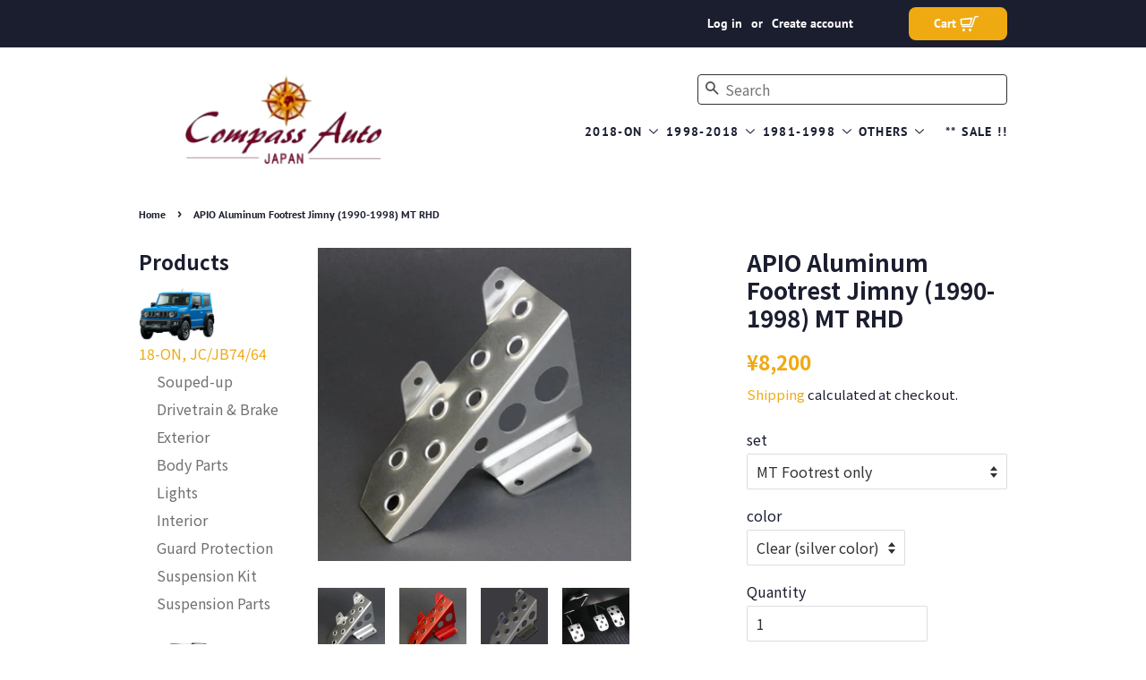

--- FILE ---
content_type: text/html; charset=utf-8
request_url: https://compassauto.jp/products/apio-aluminum-footrest-jimny-1990-1998-mt-rhd
body_size: 43717
content:
<!doctype html>
<html id="html"class="no-js">
<head>

  <!-- Basic page needs ================================================== -->
  <meta charset="utf-8">
  <meta http-equiv="X-UA-Compatible" content="IE=edge,chrome=1">

  
  <link rel="shortcut icon" href="//compassauto.jp/cdn/shop/files/favicon_32x32.png?v=1613545423" type="image/png" />
  

  <!-- apple-touch-icon ================================================== -->
  <link rel="apple-touch-icon" href="//compassauto.jp/cdn/shop/files/ca_logo.jpg?v=13681942440315852282">

  <!-- Title and description ================================================== -->
  <title>
  APIO Footrest Jimny JB32 31 JA22 12 11 MT Manual Transmission Japan &ndash; Compass Auto Japan
  </title>

  
  <meta name="description" content="It is designed to make holding your foot down easy even in a Jimny with narrow legroom. It is designed with barring to prevent slipping. Can be used with most of Jimny&#39;s original mats but may not fit some aftermarket floor liners.Drilling is required. When installed together with APIO Pedals, it makes driving even more">
  

  <!-- Social meta ================================================== -->
  <!-- /snippets/social-meta-tags.liquid -->




<meta property="og:site_name" content="Compass Auto Japan">
<meta property="og:url" content="https://compassauto.jp/products/apio-aluminum-footrest-jimny-1990-1998-mt-rhd">
<meta property="og:title" content="APIO Aluminum Footrest Jimny (1990-1998) MT RHD">
<meta property="og:type" content="product">
<meta property="og:description" content="It is designed to make holding your foot down easy even in a Jimny with narrow legroom. It is designed with barring to prevent slipping. Can be used with most of Jimny&#39;s original mats but may not fit some aftermarket floor liners.Drilling is required. When installed together with APIO Pedals, it makes driving even more">

  <meta property="og:price:amount" content="8,200">
  <meta property="og:price:currency" content="JPY">

<meta property="og:image" content="http://compassauto.jp/cdn/shop/products/ApioJimnyFootrestMT1_66e5b243-b079-493d-b39a-504627647841_1200x1200.jpg?v=1643527964"><meta property="og:image" content="http://compassauto.jp/cdn/shop/products/ApioJimnyFootrestMT2_5c58b212-5bb6-462c-a9df-15fcc80628f9_1200x1200.jpg?v=1643527964"><meta property="og:image" content="http://compassauto.jp/cdn/shop/products/ApioJimnyFootrestMT3_f50d4f8a-1ca5-403e-8da8-37729f4d4c2f_1200x1200.jpg?v=1643527964">
<meta property="og:image:secure_url" content="https://compassauto.jp/cdn/shop/products/ApioJimnyFootrestMT1_66e5b243-b079-493d-b39a-504627647841_1200x1200.jpg?v=1643527964"><meta property="og:image:secure_url" content="https://compassauto.jp/cdn/shop/products/ApioJimnyFootrestMT2_5c58b212-5bb6-462c-a9df-15fcc80628f9_1200x1200.jpg?v=1643527964"><meta property="og:image:secure_url" content="https://compassauto.jp/cdn/shop/products/ApioJimnyFootrestMT3_f50d4f8a-1ca5-403e-8da8-37729f4d4c2f_1200x1200.jpg?v=1643527964">


  <meta name="twitter:site" content="@compassauto_jp">

<meta name="twitter:card" content="summary_large_image">
<meta name="twitter:title" content="APIO Aluminum Footrest Jimny (1990-1998) MT RHD">
<meta name="twitter:description" content="It is designed to make holding your foot down easy even in a Jimny with narrow legroom. It is designed with barring to prevent slipping. Can be used with most of Jimny&#39;s original mats but may not fit some aftermarket floor liners.Drilling is required. When installed together with APIO Pedals, it makes driving even more">


  <!-- Helpers ================================================== -->
  <link rel="canonical" href="https://compassauto.jp/products/apio-aluminum-footrest-jimny-1990-1998-mt-rhd">
  <meta name="viewport" content="width=device-width,initial-scale=1">
  <meta name="theme-color" content="#efaa12">
  <link href="https://fonts.googleapis.com/css2?family=Noto+Sans+JP:wght@400;700&display=swap" rel="stylesheet">
  <!-- CSS ================================================== -->
  <link href="//compassauto.jp/cdn/shop/t/9/assets/timber.scss.css?v=91003142545998583461764639887" rel="stylesheet" type="text/css" media="all" />
  <link href="//compassauto.jp/cdn/shop/t/9/assets/theme.scss.css?v=82637307444562954481764903699" rel="stylesheet" type="text/css" media="all" />

  <script>
    window.theme = window.theme || {};

    var theme = {
      strings: {
        addToCart: "Add to Cart",
        soldOut: "Sold Out",
        unavailable: "Unavailable",
        zoomClose: "Close (Esc)",
        zoomPrev: "Previous (Left arrow key)",
        zoomNext: "Next (Right arrow key)",
        addressError: "Error looking up that address",
        addressNoResults: "No results for that address",
        addressQueryLimit: "You have exceeded the Google API usage limit. Consider upgrading to a \u003ca href=\"https:\/\/developers.google.com\/maps\/premium\/usage-limits\"\u003ePremium Plan\u003c\/a\u003e.",
        authError: "There was a problem authenticating your Google Maps API Key."
      },
      settings: {
        // Adding some settings to allow the editor to update correctly when they are changed
        enableWideLayout: false,
        typeAccentTransform: true,
        typeAccentSpacing: true,
        baseFontSize: '16px',
        headerBaseFontSize: '26px',
        accentFontSize: '14px'
      },
      variables: {
        mediaQueryMedium: 'screen and (max-width: 768px)',
        bpSmall: false
      },
      moneyFormat: "¥{{amount_no_decimals}}"
    }

    document.documentElement.className = document.documentElement.className.replace('no-js', 'supports-js');
  </script>

  <!-- Header hook for plugins ================================================== -->
  <script>window.performance && window.performance.mark && window.performance.mark('shopify.content_for_header.start');</script><meta name="google-site-verification" content="RTb8AosDpurPgDTV4gw0bpOqHfeYstd6JhKOuPylaiM">
<meta id="shopify-digital-wallet" name="shopify-digital-wallet" content="/31468814474/digital_wallets/dialog">
<meta name="shopify-checkout-api-token" content="27f5b632e1de896eedda25f3ecee3e42">
<meta id="in-context-paypal-metadata" data-shop-id="31468814474" data-venmo-supported="false" data-environment="production" data-locale="en_US" data-paypal-v4="true" data-currency="JPY">
<link rel="alternate" type="application/json+oembed" href="https://compassauto.jp/products/apio-aluminum-footrest-jimny-1990-1998-mt-rhd.oembed">
<script async="async" src="/checkouts/internal/preloads.js?locale=en-JP"></script>
<link rel="preconnect" href="https://shop.app" crossorigin="anonymous">
<script async="async" src="https://shop.app/checkouts/internal/preloads.js?locale=en-JP&shop_id=31468814474" crossorigin="anonymous"></script>
<script id="apple-pay-shop-capabilities" type="application/json">{"shopId":31468814474,"countryCode":"JP","currencyCode":"JPY","merchantCapabilities":["supports3DS"],"merchantId":"gid:\/\/shopify\/Shop\/31468814474","merchantName":"Compass Auto Japan","requiredBillingContactFields":["postalAddress","email","phone"],"requiredShippingContactFields":["postalAddress","email","phone"],"shippingType":"shipping","supportedNetworks":["visa","masterCard","amex","jcb","discover"],"total":{"type":"pending","label":"Compass Auto Japan","amount":"1.00"},"shopifyPaymentsEnabled":true,"supportsSubscriptions":true}</script>
<script id="shopify-features" type="application/json">{"accessToken":"27f5b632e1de896eedda25f3ecee3e42","betas":["rich-media-storefront-analytics"],"domain":"compassauto.jp","predictiveSearch":true,"shopId":31468814474,"locale":"en"}</script>
<script>var Shopify = Shopify || {};
Shopify.shop = "compass-auto-japan.myshopify.com";
Shopify.locale = "en";
Shopify.currency = {"active":"JPY","rate":"1.0"};
Shopify.country = "JP";
Shopify.theme = {"name":"Compass-Auto-Japan\/main","id":133714313374,"schema_name":"Minimal","schema_version":"11.7.11","theme_store_id":null,"role":"main"};
Shopify.theme.handle = "null";
Shopify.theme.style = {"id":null,"handle":null};
Shopify.cdnHost = "compassauto.jp/cdn";
Shopify.routes = Shopify.routes || {};
Shopify.routes.root = "/";</script>
<script type="module">!function(o){(o.Shopify=o.Shopify||{}).modules=!0}(window);</script>
<script>!function(o){function n(){var o=[];function n(){o.push(Array.prototype.slice.apply(arguments))}return n.q=o,n}var t=o.Shopify=o.Shopify||{};t.loadFeatures=n(),t.autoloadFeatures=n()}(window);</script>
<script>
  window.ShopifyPay = window.ShopifyPay || {};
  window.ShopifyPay.apiHost = "shop.app\/pay";
  window.ShopifyPay.redirectState = null;
</script>
<script id="shop-js-analytics" type="application/json">{"pageType":"product"}</script>
<script defer="defer" async type="module" src="//compassauto.jp/cdn/shopifycloud/shop-js/modules/v2/client.init-shop-cart-sync_BT-GjEfc.en.esm.js"></script>
<script defer="defer" async type="module" src="//compassauto.jp/cdn/shopifycloud/shop-js/modules/v2/chunk.common_D58fp_Oc.esm.js"></script>
<script defer="defer" async type="module" src="//compassauto.jp/cdn/shopifycloud/shop-js/modules/v2/chunk.modal_xMitdFEc.esm.js"></script>
<script type="module">
  await import("//compassauto.jp/cdn/shopifycloud/shop-js/modules/v2/client.init-shop-cart-sync_BT-GjEfc.en.esm.js");
await import("//compassauto.jp/cdn/shopifycloud/shop-js/modules/v2/chunk.common_D58fp_Oc.esm.js");
await import("//compassauto.jp/cdn/shopifycloud/shop-js/modules/v2/chunk.modal_xMitdFEc.esm.js");

  window.Shopify.SignInWithShop?.initShopCartSync?.({"fedCMEnabled":true,"windoidEnabled":true});

</script>
<script>
  window.Shopify = window.Shopify || {};
  if (!window.Shopify.featureAssets) window.Shopify.featureAssets = {};
  window.Shopify.featureAssets['shop-js'] = {"shop-cart-sync":["modules/v2/client.shop-cart-sync_DZOKe7Ll.en.esm.js","modules/v2/chunk.common_D58fp_Oc.esm.js","modules/v2/chunk.modal_xMitdFEc.esm.js"],"init-fed-cm":["modules/v2/client.init-fed-cm_B6oLuCjv.en.esm.js","modules/v2/chunk.common_D58fp_Oc.esm.js","modules/v2/chunk.modal_xMitdFEc.esm.js"],"shop-cash-offers":["modules/v2/client.shop-cash-offers_D2sdYoxE.en.esm.js","modules/v2/chunk.common_D58fp_Oc.esm.js","modules/v2/chunk.modal_xMitdFEc.esm.js"],"shop-login-button":["modules/v2/client.shop-login-button_QeVjl5Y3.en.esm.js","modules/v2/chunk.common_D58fp_Oc.esm.js","modules/v2/chunk.modal_xMitdFEc.esm.js"],"pay-button":["modules/v2/client.pay-button_DXTOsIq6.en.esm.js","modules/v2/chunk.common_D58fp_Oc.esm.js","modules/v2/chunk.modal_xMitdFEc.esm.js"],"shop-button":["modules/v2/client.shop-button_DQZHx9pm.en.esm.js","modules/v2/chunk.common_D58fp_Oc.esm.js","modules/v2/chunk.modal_xMitdFEc.esm.js"],"avatar":["modules/v2/client.avatar_BTnouDA3.en.esm.js"],"init-windoid":["modules/v2/client.init-windoid_CR1B-cfM.en.esm.js","modules/v2/chunk.common_D58fp_Oc.esm.js","modules/v2/chunk.modal_xMitdFEc.esm.js"],"init-shop-for-new-customer-accounts":["modules/v2/client.init-shop-for-new-customer-accounts_C_vY_xzh.en.esm.js","modules/v2/client.shop-login-button_QeVjl5Y3.en.esm.js","modules/v2/chunk.common_D58fp_Oc.esm.js","modules/v2/chunk.modal_xMitdFEc.esm.js"],"init-shop-email-lookup-coordinator":["modules/v2/client.init-shop-email-lookup-coordinator_BI7n9ZSv.en.esm.js","modules/v2/chunk.common_D58fp_Oc.esm.js","modules/v2/chunk.modal_xMitdFEc.esm.js"],"init-shop-cart-sync":["modules/v2/client.init-shop-cart-sync_BT-GjEfc.en.esm.js","modules/v2/chunk.common_D58fp_Oc.esm.js","modules/v2/chunk.modal_xMitdFEc.esm.js"],"shop-toast-manager":["modules/v2/client.shop-toast-manager_DiYdP3xc.en.esm.js","modules/v2/chunk.common_D58fp_Oc.esm.js","modules/v2/chunk.modal_xMitdFEc.esm.js"],"init-customer-accounts":["modules/v2/client.init-customer-accounts_D9ZNqS-Q.en.esm.js","modules/v2/client.shop-login-button_QeVjl5Y3.en.esm.js","modules/v2/chunk.common_D58fp_Oc.esm.js","modules/v2/chunk.modal_xMitdFEc.esm.js"],"init-customer-accounts-sign-up":["modules/v2/client.init-customer-accounts-sign-up_iGw4briv.en.esm.js","modules/v2/client.shop-login-button_QeVjl5Y3.en.esm.js","modules/v2/chunk.common_D58fp_Oc.esm.js","modules/v2/chunk.modal_xMitdFEc.esm.js"],"shop-follow-button":["modules/v2/client.shop-follow-button_CqMgW2wH.en.esm.js","modules/v2/chunk.common_D58fp_Oc.esm.js","modules/v2/chunk.modal_xMitdFEc.esm.js"],"checkout-modal":["modules/v2/client.checkout-modal_xHeaAweL.en.esm.js","modules/v2/chunk.common_D58fp_Oc.esm.js","modules/v2/chunk.modal_xMitdFEc.esm.js"],"shop-login":["modules/v2/client.shop-login_D91U-Q7h.en.esm.js","modules/v2/chunk.common_D58fp_Oc.esm.js","modules/v2/chunk.modal_xMitdFEc.esm.js"],"lead-capture":["modules/v2/client.lead-capture_BJmE1dJe.en.esm.js","modules/v2/chunk.common_D58fp_Oc.esm.js","modules/v2/chunk.modal_xMitdFEc.esm.js"],"payment-terms":["modules/v2/client.payment-terms_Ci9AEqFq.en.esm.js","modules/v2/chunk.common_D58fp_Oc.esm.js","modules/v2/chunk.modal_xMitdFEc.esm.js"]};
</script>
<script id="__st">var __st={"a":31468814474,"offset":32400,"reqid":"2212f911-e6a3-4eb4-9f92-9a0c703a90b8-1769275518","pageurl":"compassauto.jp\/products\/apio-aluminum-footrest-jimny-1990-1998-mt-rhd","u":"a0f407473dce","p":"product","rtyp":"product","rid":7116070027422};</script>
<script>window.ShopifyPaypalV4VisibilityTracking = true;</script>
<script id="captcha-bootstrap">!function(){'use strict';const t='contact',e='account',n='new_comment',o=[[t,t],['blogs',n],['comments',n],[t,'customer']],c=[[e,'customer_login'],[e,'guest_login'],[e,'recover_customer_password'],[e,'create_customer']],r=t=>t.map((([t,e])=>`form[action*='/${t}']:not([data-nocaptcha='true']) input[name='form_type'][value='${e}']`)).join(','),a=t=>()=>t?[...document.querySelectorAll(t)].map((t=>t.form)):[];function s(){const t=[...o],e=r(t);return a(e)}const i='password',u='form_key',d=['recaptcha-v3-token','g-recaptcha-response','h-captcha-response',i],f=()=>{try{return window.sessionStorage}catch{return}},m='__shopify_v',_=t=>t.elements[u];function p(t,e,n=!1){try{const o=window.sessionStorage,c=JSON.parse(o.getItem(e)),{data:r}=function(t){const{data:e,action:n}=t;return t[m]||n?{data:e,action:n}:{data:t,action:n}}(c);for(const[e,n]of Object.entries(r))t.elements[e]&&(t.elements[e].value=n);n&&o.removeItem(e)}catch(o){console.error('form repopulation failed',{error:o})}}const l='form_type',E='cptcha';function T(t){t.dataset[E]=!0}const w=window,h=w.document,L='Shopify',v='ce_forms',y='captcha';let A=!1;((t,e)=>{const n=(g='f06e6c50-85a8-45c8-87d0-21a2b65856fe',I='https://cdn.shopify.com/shopifycloud/storefront-forms-hcaptcha/ce_storefront_forms_captcha_hcaptcha.v1.5.2.iife.js',D={infoText:'Protected by hCaptcha',privacyText:'Privacy',termsText:'Terms'},(t,e,n)=>{const o=w[L][v],c=o.bindForm;if(c)return c(t,g,e,D).then(n);var r;o.q.push([[t,g,e,D],n]),r=I,A||(h.body.append(Object.assign(h.createElement('script'),{id:'captcha-provider',async:!0,src:r})),A=!0)});var g,I,D;w[L]=w[L]||{},w[L][v]=w[L][v]||{},w[L][v].q=[],w[L][y]=w[L][y]||{},w[L][y].protect=function(t,e){n(t,void 0,e),T(t)},Object.freeze(w[L][y]),function(t,e,n,w,h,L){const[v,y,A,g]=function(t,e,n){const i=e?o:[],u=t?c:[],d=[...i,...u],f=r(d),m=r(i),_=r(d.filter((([t,e])=>n.includes(e))));return[a(f),a(m),a(_),s()]}(w,h,L),I=t=>{const e=t.target;return e instanceof HTMLFormElement?e:e&&e.form},D=t=>v().includes(t);t.addEventListener('submit',(t=>{const e=I(t);if(!e)return;const n=D(e)&&!e.dataset.hcaptchaBound&&!e.dataset.recaptchaBound,o=_(e),c=g().includes(e)&&(!o||!o.value);(n||c)&&t.preventDefault(),c&&!n&&(function(t){try{if(!f())return;!function(t){const e=f();if(!e)return;const n=_(t);if(!n)return;const o=n.value;o&&e.removeItem(o)}(t);const e=Array.from(Array(32),(()=>Math.random().toString(36)[2])).join('');!function(t,e){_(t)||t.append(Object.assign(document.createElement('input'),{type:'hidden',name:u})),t.elements[u].value=e}(t,e),function(t,e){const n=f();if(!n)return;const o=[...t.querySelectorAll(`input[type='${i}']`)].map((({name:t})=>t)),c=[...d,...o],r={};for(const[a,s]of new FormData(t).entries())c.includes(a)||(r[a]=s);n.setItem(e,JSON.stringify({[m]:1,action:t.action,data:r}))}(t,e)}catch(e){console.error('failed to persist form',e)}}(e),e.submit())}));const S=(t,e)=>{t&&!t.dataset[E]&&(n(t,e.some((e=>e===t))),T(t))};for(const o of['focusin','change'])t.addEventListener(o,(t=>{const e=I(t);D(e)&&S(e,y())}));const B=e.get('form_key'),M=e.get(l),P=B&&M;t.addEventListener('DOMContentLoaded',(()=>{const t=y();if(P)for(const e of t)e.elements[l].value===M&&p(e,B);[...new Set([...A(),...v().filter((t=>'true'===t.dataset.shopifyCaptcha))])].forEach((e=>S(e,t)))}))}(h,new URLSearchParams(w.location.search),n,t,e,['guest_login'])})(!0,!0)}();</script>
<script integrity="sha256-4kQ18oKyAcykRKYeNunJcIwy7WH5gtpwJnB7kiuLZ1E=" data-source-attribution="shopify.loadfeatures" defer="defer" src="//compassauto.jp/cdn/shopifycloud/storefront/assets/storefront/load_feature-a0a9edcb.js" crossorigin="anonymous"></script>
<script crossorigin="anonymous" defer="defer" src="//compassauto.jp/cdn/shopifycloud/storefront/assets/shopify_pay/storefront-65b4c6d7.js?v=20250812"></script>
<script data-source-attribution="shopify.dynamic_checkout.dynamic.init">var Shopify=Shopify||{};Shopify.PaymentButton=Shopify.PaymentButton||{isStorefrontPortableWallets:!0,init:function(){window.Shopify.PaymentButton.init=function(){};var t=document.createElement("script");t.src="https://compassauto.jp/cdn/shopifycloud/portable-wallets/latest/portable-wallets.en.js",t.type="module",document.head.appendChild(t)}};
</script>
<script data-source-attribution="shopify.dynamic_checkout.buyer_consent">
  function portableWalletsHideBuyerConsent(e){var t=document.getElementById("shopify-buyer-consent"),n=document.getElementById("shopify-subscription-policy-button");t&&n&&(t.classList.add("hidden"),t.setAttribute("aria-hidden","true"),n.removeEventListener("click",e))}function portableWalletsShowBuyerConsent(e){var t=document.getElementById("shopify-buyer-consent"),n=document.getElementById("shopify-subscription-policy-button");t&&n&&(t.classList.remove("hidden"),t.removeAttribute("aria-hidden"),n.addEventListener("click",e))}window.Shopify?.PaymentButton&&(window.Shopify.PaymentButton.hideBuyerConsent=portableWalletsHideBuyerConsent,window.Shopify.PaymentButton.showBuyerConsent=portableWalletsShowBuyerConsent);
</script>
<script data-source-attribution="shopify.dynamic_checkout.cart.bootstrap">document.addEventListener("DOMContentLoaded",(function(){function t(){return document.querySelector("shopify-accelerated-checkout-cart, shopify-accelerated-checkout")}if(t())Shopify.PaymentButton.init();else{new MutationObserver((function(e,n){t()&&(Shopify.PaymentButton.init(),n.disconnect())})).observe(document.body,{childList:!0,subtree:!0})}}));
</script>
<link id="shopify-accelerated-checkout-styles" rel="stylesheet" media="screen" href="https://compassauto.jp/cdn/shopifycloud/portable-wallets/latest/accelerated-checkout-backwards-compat.css" crossorigin="anonymous">
<style id="shopify-accelerated-checkout-cart">
        #shopify-buyer-consent {
  margin-top: 1em;
  display: inline-block;
  width: 100%;
}

#shopify-buyer-consent.hidden {
  display: none;
}

#shopify-subscription-policy-button {
  background: none;
  border: none;
  padding: 0;
  text-decoration: underline;
  font-size: inherit;
  cursor: pointer;
}

#shopify-subscription-policy-button::before {
  box-shadow: none;
}

      </style>

<script>window.performance && window.performance.mark && window.performance.mark('shopify.content_for_header.end');</script>

  <script src="//compassauto.jp/cdn/shop/t/9/assets/jquery-2.2.3.min.js?v=58211863146907186831698659818" type="text/javascript"></script>

  <script src="//compassauto.jp/cdn/shop/t/9/assets/lazysizes.min.js?v=155223123402716617051698659819" async="async"></script>

  
  

<!-- "snippets/weglot_hreftags.liquid" was not rendered, the associated app was uninstalled -->
<!-- "snippets/weglot_switcher.liquid" was not rendered, the associated app was uninstalled -->

   
  <script type="text/javascript">
    (function(c,l,a,r,i,t,y){
        c[a]=c[a]||function(){(c[a].q=c[a].q||[]).push(arguments)};
        t=l.createElement(r);t.async=1;t.src="https://www.clarity.ms/tag/"+i;
        y=l.getElementsByTagName(r)[0];y.parentNode.insertBefore(t,y);
    })(window, document, "clarity", "script", "ogdyzf8daq");
</script>
  
<!-- BEGIN app block: shopify://apps/sami-product-labels/blocks/app-embed-block/b9b44663-5d51-4be1-8104-faedd68da8c5 --><script type="text/javascript">
  window.Samita = window.Samita || {};
  Samita.ProductLabels = Samita.ProductLabels || {};
  Samita.ProductLabels.locale  = {"shop_locale":{"locale":"en","enabled":true,"primary":true,"published":true}};
  Samita.ProductLabels.page = {title : document.title.replaceAll('"', "'"), href : window.location.href, type: "product", page_id: ""};
  Samita.ProductLabels.dataShop = Samita.ProductLabels.dataShop || {};Samita.ProductLabels.dataShop = {"install":1,"configuration":{"money_format":"¥{{amount_no_decimals}}"},"pricing":{"plan":"GOLD","features":{"chose_product_form_collections_tag":true,"design_custom_unlimited_position":false,"design_countdown_timer_label_badge":true,"design_text_hover_label_badge":true,"label_display_product_page_first_image":true,"choose_product_variants":false,"choose_country_restriction":false,"conditions_specific_products":-1,"conditions_include_exclude_product_tag":true,"conditions_inventory_status":true,"conditions_sale_products":true,"conditions_customer_tag":true,"conditions_products_created_published":true,"conditions_set_visibility_date_time":true,"conditions_work_with_metafields":false,"images_samples":{"collections":["free_labels","custom","suggestions_for_you","all","valentine","beauty","new","newArrival","discount","sale","comboOffers","quality","bestseller","blackFriday","newYear","free","fewLeft"]},"badges_labels_conditions":{"fields":["ALL","PRODUCTS","TITLE","TYPE","VENDOR","VARIANT_PRICE","COMPARE_PRICE","SALE_PRICE","OPTION","TAG","WEIGHT","CREATE","PUBLISH","INVENTORY","VARIANT_INVENTORY","COLLECTIONS","CUSTOMER","CUSTOMER_TAG","CUSTOMER_ORDER_COUNT","CUSTOMER_TOTAL_SPENT","CUSTOMER_PURCHASE","CUSTOMER_COMPANY_NAME","PAGE","COUNTRY"]},"create_image_ai_generated":false}},"settings":{"notUseSearchFileApp":false,"general":{"maximum_condition":"3"},"watermark":true,"translations":{"default":{"Days":"d","Hours":"h","Minutes":"m","Seconds":"s"}},"image_creations":[]},"url":"compass-auto-japan.myshopify.com","base_app_url":"https://label.samita.io/","app_url":"https://d3g7uyxz2n998u.cloudfront.net/","storefront_access_token":"4105bd9077fcb81d7d43135262fa0a0a"};Samita.ProductLabels.dataShop.configuration.money_format = "¥{{amount_no_decimals}}";if (typeof Shopify!= "undefined" && Shopify?.theme?.role != "main") {Samita.ProductLabels.dataShop.settings.notUseSearchFileApp = false;}
  Samita.ProductLabels.theme_id =null;
  Samita.ProductLabels.products = Samita.ProductLabels.products || [];Samita.ProductLabels.product ={"id":7116070027422,"title":"APIO Aluminum Footrest Jimny (1990-1998) MT RHD","handle":"apio-aluminum-footrest-jimny-1990-1998-mt-rhd","description":"\u003cspan data-mce-fragment=\"1\"\u003eIt is designed to make holding your foot down easy even in a Jimny with narrow legroom. It is designed with barring to prevent slipping. Can be used with most of Jimny's original mats but may not fit some aftermarket floor liners.\u003c\/span\u003e\u003cbr data-mce-fragment=\"1\"\u003e\u003cbr data-mce-fragment=\"1\"\u003e\u003cspan data-mce-fragment=\"1\"\u003eDrilling is required. When installed together with \u003c\/span\u003e\u003ca title=\"APIO Aluminum Pedal Set Jimny (1990-1998) MT\" href=\"https:\/\/compassauto.jp\/collections\/interior\/products\/apio-aluminum-pedal-set-jimny-1990-1998-mt\" target=\"_blank\"\u003eAPIO Pedals\u003c\/a\u003e\u003cspan data-mce-fragment=\"1\"\u003e, it makes driving even more comfortable and looks stylish.\u003c\/span\u003e\u003cbr data-mce-fragment=\"1\"\u003e\u003cbr data-mce-fragment=\"1\"\u003e\u003cstrong data-mce-fragment=\"1\"\u003e* Only suitable for RHD (right-hand drive).\u003c\/strong\u003e\u003cspan data-mce-fragment=\"1\"\u003e It might fit LHD (left-hand drive) as well, but has not been tested. We don't have an LHD model.\u003cbr data-mce-fragment=\"1\"\u003e* We usually have only clear (silver) and gunmetal colors in stock. The other colors are the manufacturer's stock and the order may take several days or more to ship.\u003c\/span\u003e\u003cbr data-mce-fragment=\"1\"\u003e\u003cbr data-mce-fragment=\"1\"\u003e\u003cspan style=\"text-decoration: underline;\" data-mce-fragment=\"1\" data-mce-style=\"text-decoration: underline;\"\u003eApplicable vehicles: Jimny (1990-1998) JB32, 31 JA22, 12, 11 MT RHD\u003c\/span\u003e\u003cbr data-mce-fragment=\"1\"\u003e\u003cspan style=\"text-decoration: underline;\" data-mce-fragment=\"1\" data-mce-style=\"text-decoration: underline;\"\u003eBrand: APIO\u003c\/span\u003e\u003cbr data-mce-fragment=\"1\"\u003e\u003cspan style=\"text-decoration: underline;\" data-mce-fragment=\"1\" data-mce-style=\"text-decoration: underline;\"\u003eMaterial: Anodized aluminum\u003c\/span\u003e\u003cbr data-mce-fragment=\"1\"\u003e\u003cspan style=\"text-decoration: underline;\" data-mce-fragment=\"1\" data-mce-style=\"text-decoration: underline;\"\u003eColor: Clear (silver color), red, gunmetal\u003c\/span\u003e\u003cbr data-mce-fragment=\"1\"\u003e\u003cspan style=\"text-decoration: underline;\" data-mce-fragment=\"1\" data-mce-style=\"text-decoration: underline;\"\u003eMounting: Moderate (some experience and tools required).\u003c\/span\u003e\u003cbr data-mce-fragment=\"1\"\u003e\u003cbr data-mce-fragment=\"1\"\u003e\u003cspan data-mce-fragment=\"1\"\u003eAbout APIO:\u003c\/span\u003e\u003cbr data-mce-fragment=\"1\"\u003e\u003cspan data-mce-fragment=\"1\"\u003eAPIO is Japan's leading Jimny custom parts supplier. They manufacture a huge number of Jimny products, and especially fashionable and convenient interior and exterior accessories are of high quality and very popular in Japan.\u003c\/span\u003e","published_at":"2022-01-30T16:36:50+09:00","created_at":"2022-01-30T16:31:30+09:00","vendor":"Compass Auto Japan","type":"Interior","tags":["81-98 SJ JA JB31","Pedals \u0026 Footrests"],"price":820000,"price_min":820000,"price_max":1920000,"available":true,"price_varies":true,"compare_at_price":null,"compare_at_price_min":0,"compare_at_price_max":0,"compare_at_price_varies":false,"variants":[{"id":41354783260830,"title":"MT Footrest only \/ Clear (silver color)","option1":"MT Footrest only","option2":"Clear (silver color)","option3":null,"sku":"CMA-AP-FR-43-MT-S","requires_shipping":true,"taxable":false,"featured_image":{"id":32267500454046,"product_id":7116070027422,"position":1,"created_at":"2022-01-30T16:32:43+09:00","updated_at":"2022-01-30T16:32:44+09:00","alt":null,"width":850,"height":850,"src":"\/\/compassauto.jp\/cdn\/shop\/products\/ApioJimnyFootrestMT1_66e5b243-b079-493d-b39a-504627647841.jpg?v=1643527964","variant_ids":[41354783260830]},"available":true,"name":"APIO Aluminum Footrest Jimny (1990-1998) MT RHD - MT Footrest only \/ Clear (silver color)","public_title":"MT Footrest only \/ Clear (silver color)","options":["MT Footrest only","Clear (silver color)"],"price":820000,"weight":400,"compare_at_price":null,"inventory_management":null,"barcode":"","featured_media":{"alt":null,"id":24670576246942,"position":1,"preview_image":{"aspect_ratio":1.0,"height":850,"width":850,"src":"\/\/compassauto.jp\/cdn\/shop\/products\/ApioJimnyFootrestMT1_66e5b243-b079-493d-b39a-504627647841.jpg?v=1643527964"}},"requires_selling_plan":false,"selling_plan_allocations":[]},{"id":41354783293598,"title":"MT Footrest only \/ Red","option1":"MT Footrest only","option2":"Red","option3":null,"sku":"","requires_shipping":true,"taxable":false,"featured_image":{"id":32267500421278,"product_id":7116070027422,"position":2,"created_at":"2022-01-30T16:32:43+09:00","updated_at":"2022-01-30T16:32:44+09:00","alt":null,"width":850,"height":850,"src":"\/\/compassauto.jp\/cdn\/shop\/products\/ApioJimnyFootrestMT2_5c58b212-5bb6-462c-a9df-15fcc80628f9.jpg?v=1643527964","variant_ids":[41354783293598]},"available":true,"name":"APIO Aluminum Footrest Jimny (1990-1998) MT RHD - MT Footrest only \/ Red","public_title":"MT Footrest only \/ Red","options":["MT Footrest only","Red"],"price":820000,"weight":400,"compare_at_price":null,"inventory_management":null,"barcode":"","featured_media":{"alt":null,"id":24670576279710,"position":2,"preview_image":{"aspect_ratio":1.0,"height":850,"width":850,"src":"\/\/compassauto.jp\/cdn\/shop\/products\/ApioJimnyFootrestMT2_5c58b212-5bb6-462c-a9df-15fcc80628f9.jpg?v=1643527964"}},"requires_selling_plan":false,"selling_plan_allocations":[]},{"id":41354783326366,"title":"MT Footrest only \/ Gunmetal","option1":"MT Footrest only","option2":"Gunmetal","option3":null,"sku":"CMA-AP-FR-11-MT-G","requires_shipping":true,"taxable":false,"featured_image":{"id":32267500650654,"product_id":7116070027422,"position":3,"created_at":"2022-01-30T16:32:43+09:00","updated_at":"2022-01-30T16:32:44+09:00","alt":null,"width":882,"height":882,"src":"\/\/compassauto.jp\/cdn\/shop\/products\/ApioJimnyFootrestMT3_f50d4f8a-1ca5-403e-8da8-37729f4d4c2f.jpg?v=1643527964","variant_ids":[41354783326366]},"available":true,"name":"APIO Aluminum Footrest Jimny (1990-1998) MT RHD - MT Footrest only \/ Gunmetal","public_title":"MT Footrest only \/ Gunmetal","options":["MT Footrest only","Gunmetal"],"price":820000,"weight":400,"compare_at_price":null,"inventory_management":null,"barcode":"","featured_media":{"alt":null,"id":24670576312478,"position":3,"preview_image":{"aspect_ratio":1.0,"height":882,"width":882,"src":"\/\/compassauto.jp\/cdn\/shop\/products\/ApioJimnyFootrestMT3_f50d4f8a-1ca5-403e-8da8-37729f4d4c2f.jpg?v=1643527964"}},"requires_selling_plan":false,"selling_plan_allocations":[]},{"id":41354783359134,"title":"MT Footrest with Silver Color Pedal Set \/ Clear (silver color)","option1":"MT Footrest with Silver Color Pedal Set","option2":"Clear (silver color)","option3":null,"sku":"CMA-AP-FR-PS-43-MT-S","requires_shipping":true,"taxable":false,"featured_image":{"id":32267502092446,"product_id":7116070027422,"position":5,"created_at":"2022-01-30T16:32:49+09:00","updated_at":"2022-01-30T16:32:50+09:00","alt":null,"width":850,"height":850,"src":"\/\/compassauto.jp\/cdn\/shop\/products\/ApioJimnyPedalsMT2_751be5cc-1902-484f-93d7-7961a7afc1a4.jpg?v=1643527970","variant_ids":[41354783359134,41354783391902,41354783424670]},"available":true,"name":"APIO Aluminum Footrest Jimny (1990-1998) MT RHD - MT Footrest with Silver Color Pedal Set \/ Clear (silver color)","public_title":"MT Footrest with Silver Color Pedal Set \/ Clear (silver color)","options":["MT Footrest with Silver Color Pedal Set","Clear (silver color)"],"price":1920000,"weight":800,"compare_at_price":null,"inventory_management":null,"barcode":"","featured_media":{"alt":null,"id":24670578573470,"position":5,"preview_image":{"aspect_ratio":1.0,"height":850,"width":850,"src":"\/\/compassauto.jp\/cdn\/shop\/products\/ApioJimnyPedalsMT2_751be5cc-1902-484f-93d7-7961a7afc1a4.jpg?v=1643527970"}},"requires_selling_plan":false,"selling_plan_allocations":[]},{"id":41354783391902,"title":"MT Footrest with Silver Color Pedal Set \/ Red","option1":"MT Footrest with Silver Color Pedal Set","option2":"Red","option3":null,"sku":"","requires_shipping":true,"taxable":false,"featured_image":{"id":32267502092446,"product_id":7116070027422,"position":5,"created_at":"2022-01-30T16:32:49+09:00","updated_at":"2022-01-30T16:32:50+09:00","alt":null,"width":850,"height":850,"src":"\/\/compassauto.jp\/cdn\/shop\/products\/ApioJimnyPedalsMT2_751be5cc-1902-484f-93d7-7961a7afc1a4.jpg?v=1643527970","variant_ids":[41354783359134,41354783391902,41354783424670]},"available":true,"name":"APIO Aluminum Footrest Jimny (1990-1998) MT RHD - MT Footrest with Silver Color Pedal Set \/ Red","public_title":"MT Footrest with Silver Color Pedal Set \/ Red","options":["MT Footrest with Silver Color Pedal Set","Red"],"price":1920000,"weight":800,"compare_at_price":null,"inventory_management":null,"barcode":"","featured_media":{"alt":null,"id":24670578573470,"position":5,"preview_image":{"aspect_ratio":1.0,"height":850,"width":850,"src":"\/\/compassauto.jp\/cdn\/shop\/products\/ApioJimnyPedalsMT2_751be5cc-1902-484f-93d7-7961a7afc1a4.jpg?v=1643527970"}},"requires_selling_plan":false,"selling_plan_allocations":[]},{"id":41354783424670,"title":"MT Footrest with Silver Color Pedal Set \/ Gunmetal","option1":"MT Footrest with Silver Color Pedal Set","option2":"Gunmetal","option3":null,"sku":"","requires_shipping":true,"taxable":false,"featured_image":{"id":32267502092446,"product_id":7116070027422,"position":5,"created_at":"2022-01-30T16:32:49+09:00","updated_at":"2022-01-30T16:32:50+09:00","alt":null,"width":850,"height":850,"src":"\/\/compassauto.jp\/cdn\/shop\/products\/ApioJimnyPedalsMT2_751be5cc-1902-484f-93d7-7961a7afc1a4.jpg?v=1643527970","variant_ids":[41354783359134,41354783391902,41354783424670]},"available":true,"name":"APIO Aluminum Footrest Jimny (1990-1998) MT RHD - MT Footrest with Silver Color Pedal Set \/ Gunmetal","public_title":"MT Footrest with Silver Color Pedal Set \/ Gunmetal","options":["MT Footrest with Silver Color Pedal Set","Gunmetal"],"price":1920000,"weight":800,"compare_at_price":null,"inventory_management":null,"barcode":"","featured_media":{"alt":null,"id":24670578573470,"position":5,"preview_image":{"aspect_ratio":1.0,"height":850,"width":850,"src":"\/\/compassauto.jp\/cdn\/shop\/products\/ApioJimnyPedalsMT2_751be5cc-1902-484f-93d7-7961a7afc1a4.jpg?v=1643527970"}},"requires_selling_plan":false,"selling_plan_allocations":[]},{"id":41354783457438,"title":"MT Footrest with Red Color Pedal Set \/ Clear (silver color)","option1":"MT Footrest with Red Color Pedal Set","option2":"Clear (silver color)","option3":null,"sku":"","requires_shipping":true,"taxable":false,"featured_image":{"id":32267502059678,"product_id":7116070027422,"position":6,"created_at":"2022-01-30T16:32:49+09:00","updated_at":"2022-01-30T16:35:22+09:00","alt":null,"width":850,"height":850,"src":"\/\/compassauto.jp\/cdn\/shop\/products\/ApioJimnyPedalsMT3_93b742b3-6303-411d-8eac-2d0379b1e174.jpg?v=1643528122","variant_ids":[41354783457438,41354783490206,41354783522974]},"available":true,"name":"APIO Aluminum Footrest Jimny (1990-1998) MT RHD - MT Footrest with Red Color Pedal Set \/ Clear (silver color)","public_title":"MT Footrest with Red Color Pedal Set \/ Clear (silver color)","options":["MT Footrest with Red Color Pedal Set","Clear (silver color)"],"price":1920000,"weight":800,"compare_at_price":null,"inventory_management":null,"barcode":"","featured_media":{"alt":null,"id":24670578639006,"position":6,"preview_image":{"aspect_ratio":1.0,"height":850,"width":850,"src":"\/\/compassauto.jp\/cdn\/shop\/products\/ApioJimnyPedalsMT3_93b742b3-6303-411d-8eac-2d0379b1e174.jpg?v=1643528122"}},"requires_selling_plan":false,"selling_plan_allocations":[]},{"id":41354783490206,"title":"MT Footrest with Red Color Pedal Set \/ Red","option1":"MT Footrest with Red Color Pedal Set","option2":"Red","option3":null,"sku":"","requires_shipping":true,"taxable":false,"featured_image":{"id":32267502059678,"product_id":7116070027422,"position":6,"created_at":"2022-01-30T16:32:49+09:00","updated_at":"2022-01-30T16:35:22+09:00","alt":null,"width":850,"height":850,"src":"\/\/compassauto.jp\/cdn\/shop\/products\/ApioJimnyPedalsMT3_93b742b3-6303-411d-8eac-2d0379b1e174.jpg?v=1643528122","variant_ids":[41354783457438,41354783490206,41354783522974]},"available":true,"name":"APIO Aluminum Footrest Jimny (1990-1998) MT RHD - MT Footrest with Red Color Pedal Set \/ Red","public_title":"MT Footrest with Red Color Pedal Set \/ Red","options":["MT Footrest with Red Color Pedal Set","Red"],"price":1920000,"weight":800,"compare_at_price":null,"inventory_management":null,"barcode":"","featured_media":{"alt":null,"id":24670578639006,"position":6,"preview_image":{"aspect_ratio":1.0,"height":850,"width":850,"src":"\/\/compassauto.jp\/cdn\/shop\/products\/ApioJimnyPedalsMT3_93b742b3-6303-411d-8eac-2d0379b1e174.jpg?v=1643528122"}},"requires_selling_plan":false,"selling_plan_allocations":[]},{"id":41354783522974,"title":"MT Footrest with Red Color Pedal Set \/ Gunmetal","option1":"MT Footrest with Red Color Pedal Set","option2":"Gunmetal","option3":null,"sku":"","requires_shipping":true,"taxable":false,"featured_image":{"id":32267502059678,"product_id":7116070027422,"position":6,"created_at":"2022-01-30T16:32:49+09:00","updated_at":"2022-01-30T16:35:22+09:00","alt":null,"width":850,"height":850,"src":"\/\/compassauto.jp\/cdn\/shop\/products\/ApioJimnyPedalsMT3_93b742b3-6303-411d-8eac-2d0379b1e174.jpg?v=1643528122","variant_ids":[41354783457438,41354783490206,41354783522974]},"available":true,"name":"APIO Aluminum Footrest Jimny (1990-1998) MT RHD - MT Footrest with Red Color Pedal Set \/ Gunmetal","public_title":"MT Footrest with Red Color Pedal Set \/ Gunmetal","options":["MT Footrest with Red Color Pedal Set","Gunmetal"],"price":1920000,"weight":800,"compare_at_price":null,"inventory_management":null,"barcode":"","featured_media":{"alt":null,"id":24670578639006,"position":6,"preview_image":{"aspect_ratio":1.0,"height":850,"width":850,"src":"\/\/compassauto.jp\/cdn\/shop\/products\/ApioJimnyPedalsMT3_93b742b3-6303-411d-8eac-2d0379b1e174.jpg?v=1643528122"}},"requires_selling_plan":false,"selling_plan_allocations":[]},{"id":41354783555742,"title":"MT Footrest with Gunmetal Color Pedal Set \/ Clear (silver color)","option1":"MT Footrest with Gunmetal Color Pedal Set","option2":"Clear (silver color)","option3":null,"sku":"","requires_shipping":true,"taxable":false,"featured_image":{"id":32267502125214,"product_id":7116070027422,"position":7,"created_at":"2022-01-30T16:32:49+09:00","updated_at":"2022-01-30T16:35:22+09:00","alt":null,"width":882,"height":882,"src":"\/\/compassauto.jp\/cdn\/shop\/products\/ApioJimnyPedalsMT8_dc36fd70-5ad1-42b5-ba24-8a24f4972bf9.jpg?v=1643528122","variant_ids":[41354783555742,41354783588510,41354783621278]},"available":true,"name":"APIO Aluminum Footrest Jimny (1990-1998) MT RHD - MT Footrest with Gunmetal Color Pedal Set \/ Clear (silver color)","public_title":"MT Footrest with Gunmetal Color Pedal Set \/ Clear (silver color)","options":["MT Footrest with Gunmetal Color Pedal Set","Clear (silver color)"],"price":1920000,"weight":800,"compare_at_price":null,"inventory_management":null,"barcode":"","featured_media":{"alt":null,"id":24670578606238,"position":7,"preview_image":{"aspect_ratio":1.0,"height":882,"width":882,"src":"\/\/compassauto.jp\/cdn\/shop\/products\/ApioJimnyPedalsMT8_dc36fd70-5ad1-42b5-ba24-8a24f4972bf9.jpg?v=1643528122"}},"requires_selling_plan":false,"selling_plan_allocations":[]},{"id":41354783588510,"title":"MT Footrest with Gunmetal Color Pedal Set \/ Red","option1":"MT Footrest with Gunmetal Color Pedal Set","option2":"Red","option3":null,"sku":"","requires_shipping":true,"taxable":false,"featured_image":{"id":32267502125214,"product_id":7116070027422,"position":7,"created_at":"2022-01-30T16:32:49+09:00","updated_at":"2022-01-30T16:35:22+09:00","alt":null,"width":882,"height":882,"src":"\/\/compassauto.jp\/cdn\/shop\/products\/ApioJimnyPedalsMT8_dc36fd70-5ad1-42b5-ba24-8a24f4972bf9.jpg?v=1643528122","variant_ids":[41354783555742,41354783588510,41354783621278]},"available":true,"name":"APIO Aluminum Footrest Jimny (1990-1998) MT RHD - MT Footrest with Gunmetal Color Pedal Set \/ Red","public_title":"MT Footrest with Gunmetal Color Pedal Set \/ Red","options":["MT Footrest with Gunmetal Color Pedal Set","Red"],"price":1920000,"weight":800,"compare_at_price":null,"inventory_management":null,"barcode":"","featured_media":{"alt":null,"id":24670578606238,"position":7,"preview_image":{"aspect_ratio":1.0,"height":882,"width":882,"src":"\/\/compassauto.jp\/cdn\/shop\/products\/ApioJimnyPedalsMT8_dc36fd70-5ad1-42b5-ba24-8a24f4972bf9.jpg?v=1643528122"}},"requires_selling_plan":false,"selling_plan_allocations":[]},{"id":41354783621278,"title":"MT Footrest with Gunmetal Color Pedal Set \/ Gunmetal","option1":"MT Footrest with Gunmetal Color Pedal Set","option2":"Gunmetal","option3":null,"sku":"CMA-AP-FR-PS-11-MT-GM","requires_shipping":true,"taxable":false,"featured_image":{"id":32267502125214,"product_id":7116070027422,"position":7,"created_at":"2022-01-30T16:32:49+09:00","updated_at":"2022-01-30T16:35:22+09:00","alt":null,"width":882,"height":882,"src":"\/\/compassauto.jp\/cdn\/shop\/products\/ApioJimnyPedalsMT8_dc36fd70-5ad1-42b5-ba24-8a24f4972bf9.jpg?v=1643528122","variant_ids":[41354783555742,41354783588510,41354783621278]},"available":true,"name":"APIO Aluminum Footrest Jimny (1990-1998) MT RHD - MT Footrest with Gunmetal Color Pedal Set \/ Gunmetal","public_title":"MT Footrest with Gunmetal Color Pedal Set \/ Gunmetal","options":["MT Footrest with Gunmetal Color Pedal Set","Gunmetal"],"price":1920000,"weight":800,"compare_at_price":null,"inventory_management":null,"barcode":"","featured_media":{"alt":null,"id":24670578606238,"position":7,"preview_image":{"aspect_ratio":1.0,"height":882,"width":882,"src":"\/\/compassauto.jp\/cdn\/shop\/products\/ApioJimnyPedalsMT8_dc36fd70-5ad1-42b5-ba24-8a24f4972bf9.jpg?v=1643528122"}},"requires_selling_plan":false,"selling_plan_allocations":[]}],"images":["\/\/compassauto.jp\/cdn\/shop\/products\/ApioJimnyFootrestMT1_66e5b243-b079-493d-b39a-504627647841.jpg?v=1643527964","\/\/compassauto.jp\/cdn\/shop\/products\/ApioJimnyFootrestMT2_5c58b212-5bb6-462c-a9df-15fcc80628f9.jpg?v=1643527964","\/\/compassauto.jp\/cdn\/shop\/products\/ApioJimnyFootrestMT3_f50d4f8a-1ca5-403e-8da8-37729f4d4c2f.jpg?v=1643527964","\/\/compassauto.jp\/cdn\/shop\/products\/ApioJimnyPedalsMT1_44aa8aaf-b5ca-434d-8778-a09eabe61efd.jpg?v=1643527970","\/\/compassauto.jp\/cdn\/shop\/products\/ApioJimnyPedalsMT2_751be5cc-1902-484f-93d7-7961a7afc1a4.jpg?v=1643527970","\/\/compassauto.jp\/cdn\/shop\/products\/ApioJimnyPedalsMT3_93b742b3-6303-411d-8eac-2d0379b1e174.jpg?v=1643528122","\/\/compassauto.jp\/cdn\/shop\/products\/ApioJimnyPedalsMT8_dc36fd70-5ad1-42b5-ba24-8a24f4972bf9.jpg?v=1643528122"],"featured_image":"\/\/compassauto.jp\/cdn\/shop\/products\/ApioJimnyFootrestMT1_66e5b243-b079-493d-b39a-504627647841.jpg?v=1643527964","options":["set","color"],"media":[{"alt":null,"id":24670576246942,"position":1,"preview_image":{"aspect_ratio":1.0,"height":850,"width":850,"src":"\/\/compassauto.jp\/cdn\/shop\/products\/ApioJimnyFootrestMT1_66e5b243-b079-493d-b39a-504627647841.jpg?v=1643527964"},"aspect_ratio":1.0,"height":850,"media_type":"image","src":"\/\/compassauto.jp\/cdn\/shop\/products\/ApioJimnyFootrestMT1_66e5b243-b079-493d-b39a-504627647841.jpg?v=1643527964","width":850},{"alt":null,"id":24670576279710,"position":2,"preview_image":{"aspect_ratio":1.0,"height":850,"width":850,"src":"\/\/compassauto.jp\/cdn\/shop\/products\/ApioJimnyFootrestMT2_5c58b212-5bb6-462c-a9df-15fcc80628f9.jpg?v=1643527964"},"aspect_ratio":1.0,"height":850,"media_type":"image","src":"\/\/compassauto.jp\/cdn\/shop\/products\/ApioJimnyFootrestMT2_5c58b212-5bb6-462c-a9df-15fcc80628f9.jpg?v=1643527964","width":850},{"alt":null,"id":24670576312478,"position":3,"preview_image":{"aspect_ratio":1.0,"height":882,"width":882,"src":"\/\/compassauto.jp\/cdn\/shop\/products\/ApioJimnyFootrestMT3_f50d4f8a-1ca5-403e-8da8-37729f4d4c2f.jpg?v=1643527964"},"aspect_ratio":1.0,"height":882,"media_type":"image","src":"\/\/compassauto.jp\/cdn\/shop\/products\/ApioJimnyFootrestMT3_f50d4f8a-1ca5-403e-8da8-37729f4d4c2f.jpg?v=1643527964","width":882},{"alt":null,"id":24670578540702,"position":4,"preview_image":{"aspect_ratio":1.0,"height":882,"width":882,"src":"\/\/compassauto.jp\/cdn\/shop\/products\/ApioJimnyPedalsMT1_44aa8aaf-b5ca-434d-8778-a09eabe61efd.jpg?v=1643527970"},"aspect_ratio":1.0,"height":882,"media_type":"image","src":"\/\/compassauto.jp\/cdn\/shop\/products\/ApioJimnyPedalsMT1_44aa8aaf-b5ca-434d-8778-a09eabe61efd.jpg?v=1643527970","width":882},{"alt":null,"id":24670578573470,"position":5,"preview_image":{"aspect_ratio":1.0,"height":850,"width":850,"src":"\/\/compassauto.jp\/cdn\/shop\/products\/ApioJimnyPedalsMT2_751be5cc-1902-484f-93d7-7961a7afc1a4.jpg?v=1643527970"},"aspect_ratio":1.0,"height":850,"media_type":"image","src":"\/\/compassauto.jp\/cdn\/shop\/products\/ApioJimnyPedalsMT2_751be5cc-1902-484f-93d7-7961a7afc1a4.jpg?v=1643527970","width":850},{"alt":null,"id":24670578639006,"position":6,"preview_image":{"aspect_ratio":1.0,"height":850,"width":850,"src":"\/\/compassauto.jp\/cdn\/shop\/products\/ApioJimnyPedalsMT3_93b742b3-6303-411d-8eac-2d0379b1e174.jpg?v=1643528122"},"aspect_ratio":1.0,"height":850,"media_type":"image","src":"\/\/compassauto.jp\/cdn\/shop\/products\/ApioJimnyPedalsMT3_93b742b3-6303-411d-8eac-2d0379b1e174.jpg?v=1643528122","width":850},{"alt":null,"id":24670578606238,"position":7,"preview_image":{"aspect_ratio":1.0,"height":882,"width":882,"src":"\/\/compassauto.jp\/cdn\/shop\/products\/ApioJimnyPedalsMT8_dc36fd70-5ad1-42b5-ba24-8a24f4972bf9.jpg?v=1643528122"},"aspect_ratio":1.0,"height":882,"media_type":"image","src":"\/\/compassauto.jp\/cdn\/shop\/products\/ApioJimnyPedalsMT8_dc36fd70-5ad1-42b5-ba24-8a24f4972bf9.jpg?v=1643528122","width":882}],"requires_selling_plan":false,"selling_plan_groups":[],"content":"\u003cspan data-mce-fragment=\"1\"\u003eIt is designed to make holding your foot down easy even in a Jimny with narrow legroom. It is designed with barring to prevent slipping. Can be used with most of Jimny's original mats but may not fit some aftermarket floor liners.\u003c\/span\u003e\u003cbr data-mce-fragment=\"1\"\u003e\u003cbr data-mce-fragment=\"1\"\u003e\u003cspan data-mce-fragment=\"1\"\u003eDrilling is required. When installed together with \u003c\/span\u003e\u003ca title=\"APIO Aluminum Pedal Set Jimny (1990-1998) MT\" href=\"https:\/\/compassauto.jp\/collections\/interior\/products\/apio-aluminum-pedal-set-jimny-1990-1998-mt\" target=\"_blank\"\u003eAPIO Pedals\u003c\/a\u003e\u003cspan data-mce-fragment=\"1\"\u003e, it makes driving even more comfortable and looks stylish.\u003c\/span\u003e\u003cbr data-mce-fragment=\"1\"\u003e\u003cbr data-mce-fragment=\"1\"\u003e\u003cstrong data-mce-fragment=\"1\"\u003e* Only suitable for RHD (right-hand drive).\u003c\/strong\u003e\u003cspan data-mce-fragment=\"1\"\u003e It might fit LHD (left-hand drive) as well, but has not been tested. We don't have an LHD model.\u003cbr data-mce-fragment=\"1\"\u003e* We usually have only clear (silver) and gunmetal colors in stock. The other colors are the manufacturer's stock and the order may take several days or more to ship.\u003c\/span\u003e\u003cbr data-mce-fragment=\"1\"\u003e\u003cbr data-mce-fragment=\"1\"\u003e\u003cspan style=\"text-decoration: underline;\" data-mce-fragment=\"1\" data-mce-style=\"text-decoration: underline;\"\u003eApplicable vehicles: Jimny (1990-1998) JB32, 31 JA22, 12, 11 MT RHD\u003c\/span\u003e\u003cbr data-mce-fragment=\"1\"\u003e\u003cspan style=\"text-decoration: underline;\" data-mce-fragment=\"1\" data-mce-style=\"text-decoration: underline;\"\u003eBrand: APIO\u003c\/span\u003e\u003cbr data-mce-fragment=\"1\"\u003e\u003cspan style=\"text-decoration: underline;\" data-mce-fragment=\"1\" data-mce-style=\"text-decoration: underline;\"\u003eMaterial: Anodized aluminum\u003c\/span\u003e\u003cbr data-mce-fragment=\"1\"\u003e\u003cspan style=\"text-decoration: underline;\" data-mce-fragment=\"1\" data-mce-style=\"text-decoration: underline;\"\u003eColor: Clear (silver color), red, gunmetal\u003c\/span\u003e\u003cbr data-mce-fragment=\"1\"\u003e\u003cspan style=\"text-decoration: underline;\" data-mce-fragment=\"1\" data-mce-style=\"text-decoration: underline;\"\u003eMounting: Moderate (some experience and tools required).\u003c\/span\u003e\u003cbr data-mce-fragment=\"1\"\u003e\u003cbr data-mce-fragment=\"1\"\u003e\u003cspan data-mce-fragment=\"1\"\u003eAbout APIO:\u003c\/span\u003e\u003cbr data-mce-fragment=\"1\"\u003e\u003cspan data-mce-fragment=\"1\"\u003eAPIO is Japan's leading Jimny custom parts supplier. They manufacture a huge number of Jimny products, and especially fashionable and convenient interior and exterior accessories are of high quality and very popular in Japan.\u003c\/span\u003e"};
    Samita.ProductLabels.product.collections =[181074657418,294574391454,186762854538,186758103178];
    Samita.ProductLabels.product.metafields = {};
    Samita.ProductLabels.product.variants = [{
          "id":41354783260830,
          "title":"MT Footrest only \/ Clear (silver color)",
          "name":null,
          "compare_at_price":null,
          "price":820000,
          "available":true,
          "weight":400,
          "sku":"CMA-AP-FR-43-MT-S",
          "inventory_quantity":-1,
          "metafields":{}
        },{
          "id":41354783293598,
          "title":"MT Footrest only \/ Red",
          "name":null,
          "compare_at_price":null,
          "price":820000,
          "available":true,
          "weight":400,
          "sku":"",
          "inventory_quantity":0,
          "metafields":{}
        },{
          "id":41354783326366,
          "title":"MT Footrest only \/ Gunmetal",
          "name":null,
          "compare_at_price":null,
          "price":820000,
          "available":true,
          "weight":400,
          "sku":"CMA-AP-FR-11-MT-G",
          "inventory_quantity":0,
          "metafields":{}
        },{
          "id":41354783359134,
          "title":"MT Footrest with Silver Color Pedal Set \/ Clear (silver color)",
          "name":null,
          "compare_at_price":null,
          "price":1920000,
          "available":true,
          "weight":800,
          "sku":"CMA-AP-FR-PS-43-MT-S",
          "inventory_quantity":0,
          "metafields":{}
        },{
          "id":41354783391902,
          "title":"MT Footrest with Silver Color Pedal Set \/ Red",
          "name":null,
          "compare_at_price":null,
          "price":1920000,
          "available":true,
          "weight":800,
          "sku":"",
          "inventory_quantity":0,
          "metafields":{}
        },{
          "id":41354783424670,
          "title":"MT Footrest with Silver Color Pedal Set \/ Gunmetal",
          "name":null,
          "compare_at_price":null,
          "price":1920000,
          "available":true,
          "weight":800,
          "sku":"",
          "inventory_quantity":0,
          "metafields":{}
        },{
          "id":41354783457438,
          "title":"MT Footrest with Red Color Pedal Set \/ Clear (silver color)",
          "name":null,
          "compare_at_price":null,
          "price":1920000,
          "available":true,
          "weight":800,
          "sku":"",
          "inventory_quantity":0,
          "metafields":{}
        },{
          "id":41354783490206,
          "title":"MT Footrest with Red Color Pedal Set \/ Red",
          "name":null,
          "compare_at_price":null,
          "price":1920000,
          "available":true,
          "weight":800,
          "sku":"",
          "inventory_quantity":0,
          "metafields":{}
        },{
          "id":41354783522974,
          "title":"MT Footrest with Red Color Pedal Set \/ Gunmetal",
          "name":null,
          "compare_at_price":null,
          "price":1920000,
          "available":true,
          "weight":800,
          "sku":"",
          "inventory_quantity":0,
          "metafields":{}
        },{
          "id":41354783555742,
          "title":"MT Footrest with Gunmetal Color Pedal Set \/ Clear (silver color)",
          "name":null,
          "compare_at_price":null,
          "price":1920000,
          "available":true,
          "weight":800,
          "sku":"",
          "inventory_quantity":0,
          "metafields":{}
        },{
          "id":41354783588510,
          "title":"MT Footrest with Gunmetal Color Pedal Set \/ Red",
          "name":null,
          "compare_at_price":null,
          "price":1920000,
          "available":true,
          "weight":800,
          "sku":"",
          "inventory_quantity":0,
          "metafields":{}
        },{
          "id":41354783621278,
          "title":"MT Footrest with Gunmetal Color Pedal Set \/ Gunmetal",
          "name":null,
          "compare_at_price":null,
          "price":1920000,
          "available":true,
          "weight":800,
          "sku":"CMA-AP-FR-PS-11-MT-GM",
          "inventory_quantity":0,
          "metafields":{}
        }];if (typeof Shopify!= "undefined" && Shopify?.theme?.id == 133714313374) {Samita.ProductLabels.themeInfo = {"id":133714313374,"name":"Compass-Auto-Japan/main","role":"main","theme_store_id":380,"theme_name":"Minimal","theme_version":"11.7.11"};}if (typeof Shopify!= "undefined" && Shopify?.theme?.id == 133714313374) {Samita.ProductLabels.theme = {"selectors":{"product":{"elementSelectors":[".product-top",".Product",".product-detail",".product-page-container","#ProductSection-product-template","#shopify-section-product-template",".product:not(.featured-product,.slick-slide)",".product-main",".grid:not(.product-grid,.sf-grid,.featured-product)",".grid.product-single","#__pf",".gfqv-product-wrapper",".ga-product",".t4s-container",".gCartItem, .flexRow.noGutter, .cart__row, .line-item, .cart-item, .cart-row, .CartItem, .cart-line-item, .cart-table tbody tr, .container-indent table tbody tr"],"elementNotSelectors":[".mini-cart__recommendations-list"],"notShowCustomBlocks":".variant-swatch__item,.swatch-element,.fera-productReviews-review,share-button,.hdt-variant-picker,.col-story-block,.lightly-spaced-row","link":"[samitaPL-product-link], h3[data-href*=\"/products/\"], div[data-href*=\"/products/\"], a[data-href*=\"/products/\"], a.product-block__link[href*=\"/products/\"], a.indiv-product__link[href*=\"/products/\"], a.thumbnail__link[href*=\"/products/\"], a.product-item__link[href*=\"/products/\"], a.product-card__link[href*=\"/products/\"], a.product-card-link[href*=\"/products/\"], a.product-block__image__link[href*=\"/products/\"], a.stretched-link[href*=\"/products/\"], a.grid-product__link[href*=\"/products/\"], a.product-grid-item--link[href*=\"/products/\"], a.product-link[href*=\"/products/\"], a.product__link[href*=\"/products/\"], a.full-unstyled-link[href*=\"/products/\"], a.grid-item__link[href*=\"/products/\"], a.grid-product__link[href*=\"/products/\"], a[data-product-page-link][href*=\"/products/\"], a[href*=\"/products/\"]:not(.logo-bar__link,.ButtonGroup__Item.Button,.menu-promotion__link,.site-nav__link,.mobile-nav__link,.hero__sidebyside-image-link,.announcement-link,.breadcrumbs-list__link,.single-level-link,.d-none,.icon-twitter,.icon-facebook,.icon-pinterest,#btn,.list-menu__item.link.link--tex,.btnProductQuickview,.index-banner-slides-each,.global-banner-switch,.sub-nav-item-link,.announcement-bar__link,.Carousel__Cell,.Heading,.facebook,.twitter,.pinterest,.loyalty-redeem-product-title,.breadcrumbs__link,.btn-slide,.h2m-menu-item-inner--sub,.glink,.announcement-bar__link,.ts-link,.hero__slide-link)","signal":"[data-product-handle], [data-product-id]","notSignal":":not([data-section-id=\"product-recommendations\"],[data-section-type=\"product-recommendations\"],#product-area,#looxReviews)","priceSelectors":[".money-styling",".product-page--pricing",".product-block--price",".price-list","#ProductPrice",".product-price",".product__price—reg","#productPrice-product-template",".product__current-price",".product-thumb-caption-price-current",".product-item-caption-price-current",".grid-product__price,.product__price","span.price","span.product-price",".productitem--price",".product-pricing","div.price","span.money",".product-item__price",".product-list-item-price","p.price",".product-meta__prices","div.product-price","span#price",".price.money","h3.price","a.price",".price-area",".product-item-price",".pricearea",".collectionGrid .collectionBlock-info > p","#ComparePrice",".product--price-wrapper",".product-page--price-wrapper",".color--shop-accent.font-size--s.t--meta.f--main",".ComparePrice",".ProductPrice",".prodThumb .title span:last-child",".price",".product-single__price-product-template",".product-info-price",".price-money",".prod-price","#price-field",".product-grid--price",".prices,.pricing","#product-price",".money-styling",".compare-at-price",".product-item--price",".card__price",".product-card__price",".product-price__price",".product-item__price-wrapper",".product-single__price",".grid-product__price-wrap","a.grid-link p.grid-link__meta",".product__prices","#comparePrice-product-template","dl[class*=\"price\"]","div[class*=\"price\"]",".gl-card-pricing",".ga-product_price-container"],"titleSelectors":[".indiv-product-title-text",".product-description-header",".product-info__title",".product-thumbnail__title",".product-card__title","div.product__title",".card__heading.h5",".cart-item__name.h4",".spf-product-card__title.h4",".gl-card-title",".ga-product_title"],"imageSelectors":[".grid-link__image-centered",".product-single__media__image img",".product-single__type-image img",".product-single__type-image img",".card__media img",".image__inner img",".snize-thumbnail",".zoomImg",".spf-product-card__image",".boost-pfs-filter-product-item-main-image",".pwzrswiper-slide > img",".product__image-wrapper img",".grid__image-ratio",".product__media img",".AspectRatio > img",".product__media img",".rimage-wrapper > img",".ProductItem__Image",".img-wrapper img",".aspect-ratio img",".product-card__image-wrapper > .product-card__image",".ga-products_image img",".image__container",".image-wrap .grid-product__image",".boost-sd__product-image img",".box-ratio > img",".image-cell img.card__image","img[src*=\"cdn.shopify.com\"][src*=\"/products/\"]","img[srcset*=\"cdn.shopify.com\"][srcset*=\"/products/\"]","img[data-srcset*=\"cdn.shopify.com\"][data-srcset*=\"/products/\"]","img[data-src*=\"cdn.shopify.com\"][data-src*=\"/products/\"]","img[data-srcset*=\"cdn.shopify.com\"][data-srcset*=\"/products/\"]","img[srcset*=\"cdn.shopify.com\"][src*=\"no-image\"]",".product-card__image > img",".product-image-main .image-wrap",".grid-product__image",".media > img","img[srcset*=\"cdn/shop/products/\"]","[data-bgset*=\"cdn.shopify.com\"][data-bgset*=\"/products/\"] > [data-bgset*=\"cdn.shopify.com\"][data-bgset*=\"/products/\"]","[data-bgset*=\"cdn.shopify.com\"][data-bgset*=\"/products/\"]","img[src*=\"cdn.shopify.com\"][src*=\"no-image\"]","img[src*=\"cdn/shop/products/\"]",".ga-product_image",".gfqv-product-image"],"media":".card__inner,.spf-product-card__inner","soldOutBadge":".tag.tag--rectangle, .grid-product__tag--sold-out, on-sale-badge","paymentButton":".shopify-payment-button, .product-form--smart-payment-buttons, .lh-wrap-buynow, .wx-checkout-btn","formSelectors":["form.product-form","form.product__form-buttons","form.product_form",".main-product-form","form.t4s-form__product",".product-single__form",".shopify-product-form","#shopify-section-product-template form[action*=\"/cart/add\"]","form[action*=\"/cart/add\"]:not(.form-card)",".ga-products-table li.ga-product",".pf-product-form"],"variantActivator":".product__swatches [data-swatch-option], .product__swatches .swatch--color, .swatch-view-item, variant-radios input, .swatch__container .swatch__option, .gf_swatches .gf_swatch, .product-form__controls-group-options select, ul.clickyboxes li, .pf-variant-select, ul.swatches-select li, .product-options__value, .form-check-swatch, button.btn.swatch select.product__variant, .pf-container a, button.variant.option, ul.js-product__variant--container li, .variant-input, .product-variant > ul > li  ,.input--dropdown, .HorizontalList > li, .product-single__swatch__item, .globo-swatch-list ul.value > .select-option, .form-swatch-item, .selector-wrapper select, select.pf-input, ul.swatches-select > li.nt-swatch.swatch_pr_item, ul.gfqv-swatch-values > li, .lh-swatch-select, .swatch-image, .variant-image-swatch, #option-size, .selector-wrapper .replaced, .regular-select-content > .regular-select-item, .radios--input, ul.swatch-view > li > .swatch-selector ,.single-option-selector, .swatch-element input, [data-product-option], .single-option-selector__radio, [data-index^=\"option\"], .SizeSwatchList input, .swatch-panda input[type=radio], .swatch input, .swatch-element input[type=radio], select[id*=\"product-select-\"], select[id|=\"product-select-option\"], [id|=\"productSelect-product\"], [id|=\"ProductSelect-option\"],select[id|=\"product-variants-option\"],select[id|=\"sca-qv-product-selected-option\"],select[id*=\"product-variants-\"],select[id|=\"product-selectors-option\"],select[id|=\"variant-listbox-option\"],select[id|=\"id-option\"],select[id|=\"SingleOptionSelector\"], .variant-input-wrap input, [data-action=\"select-value\"]","variant":".variant-selection__variants, .formVariantId, .product-variant-id, .product-form__variants, .ga-product_variant_select, select[name=\"id\"], input[name=\"id\"], .qview-variants > select, select[name=\"id[]\"]","variantIdByAttribute":"swatch-current-variant","quantity":".gInputElement, [name=\"qty\"], [name=\"quantity\"]","quantityWrapper":"#Quantity, input.quantity-selector.quantity-input, [data-quantity-input-wrapper], .product-form__quantity-selector, .product-form__item--quantity, .ProductForm__QuantitySelector, .quantity-product-template, .product-qty, .qty-selection, .product__quantity, .js-qty__num","productAddToCartBtnSelectors":[".product-form__cart-submit",".add-to-cart-btn",".product__add-to-cart-button","#AddToCart--product-template","#addToCart","#AddToCart-product-template","#AddToCart",".add_to_cart",".product-form--atc-button","#AddToCart-product",".AddtoCart","button.btn-addtocart",".product-submit","[name=\"add\"]","[type=\"submit\"]",".product-form__add-button",".product-form--add-to-cart",".btn--add-to-cart",".button-cart",".action-button > .add-to-cart","button.btn--tertiary.add-to-cart",".form-actions > button.button",".gf_add-to-cart",".zend_preorder_submit_btn",".gt_button",".wx-add-cart-btn",".previewer_add-to-cart_btn > button",".qview-btn-addtocart",".ProductForm__AddToCart",".button--addToCart","#AddToCartDesk","[data-pf-type=\"ProductATC\"]"],"customAddEl":{"productPageSameLevel":false,"collectionPageSameLevel":false,"cartPageSameLevel":false},"cart":{"buttonOpenCartDrawer":"","drawerForm":".ajax-cart__form, #mini-cart-form, #CartPopup, #rebuy-cart, #CartDrawer-Form, #cart , #theme-ajax-cart, form[action*=\"/cart\"]:not([action*=\"/cart/add\"]):not([hidden])","form":"body, #mini-cart-form","rowSelectors":["gCartItem","flexRow.noGutter","cart__row","line-item","cart-item","cart-row","CartItem","cart-line-item","cart-table tbody tr","container-indent table tbody tr"],"price":"td.cart-item__details > div.product-option"},"collection":{"positionBadgeImageWrapper":"","positionBadgeTitleWrapper":"","positionBadgePriceWrapper":"","notElClass":["cart-item-list__body","product-list","samitaPL-card-list","cart-items-con","boost-pfs-search-suggestion-group","collection","pf-slide","boost-sd__cart-body","boost-sd__product-list","snize-search-results-content","productGrid","footer__links","header__links-list","cartitems--list","Cart__ItemList","minicart-list-prd","mini-cart-item","mini-cart__line-item-list","cart-items","grid","products","ajax-cart__form","hero__link","collection__page-products","cc-filters-results","footer-sect","collection-grid","card-list","page-width","collection-template","mobile-nav__sublist","product-grid","site-nav__dropdown","search__results","product-recommendations","faq__wrapper","section-featured-product","announcement_wrapper","cart-summary-item-container","cart-drawer__line-items","product-quick-add","cart__items","rte","m-cart-drawer__items","scd__items","sf__product-listings","line-item","the-flutes","section-image-with-text-overlay","CarouselWrapper"]},"quickView":{"activator":"a.quickview-icon.quickview, .qv-icon, .previewer-button, .sca-qv-button, .product-item__action-button[data-action=\"open-modal\"], .boost-pfs-quickview-btn, .collection-product[data-action=\"show-product\"], button.product-item__quick-shop-button, .product-item__quick-shop-button-wrapper, .open-quick-view, .product-item__action-button[data-action=\"open-modal\"], .tt-btn-quickview, .product-item-quick-shop .available, .quickshop-trigger, .productitem--action-trigger:not(.productitem--action-atc), .quick-product__btn, .thumbnail, .quick_shop, a.sca-qv-button, .overlay, .quick-view, .open-quick-view, [data-product-card-link], a[rel=\"quick-view\"], a.quick-buy, div.quickview-button > a, .block-inner a.more-info, .quick-shop-modal-trigger, a.quick-view-btn, a.spo-quick-view, div.quickView-button, a.product__label--quick-shop, span.trigger-quick-view, a.act-quickview-button, a.product-modal, [data-quickshop-full], [data-quickshop-slim], [data-quickshop-trigger]","productForm":".qv-form, .qview-form, .description-wrapper_content, .wx-product-wrapper, #sca-qv-add-item-form, .product-form, #boost-pfs-quickview-cart-form, .product.preview .shopify-product-form, .product-details__form, .gfqv-product-form, #ModalquickView form#modal_quick_view, .quick-shop-modal form[action*=\"/cart/add\"], #quick-shop-modal form[action*=\"/cart/add\"], .white-popup.quick-view form[action*=\"/cart/add\"], .quick-view form[action*=\"/cart/add\"], [id*=\"QuickShopModal-\"] form[action*=\"/cart/add\"], .quick-shop.active form[action*=\"/cart/add\"], .quick-view-panel form[action*=\"/cart/add\"], .content.product.preview form[action*=\"/cart/add\"], .quickView-wrap form[action*=\"/cart/add\"], .quick-modal form[action*=\"/cart/add\"], #colorbox form[action*=\"/cart/add\"], .product-quick-view form[action*=\"/cart/add\"], .quickform, .modal--quickshop-full, .modal--quickshop form[action*=\"/cart/add\"], .quick-shop-form, .fancybox-inner form[action*=\"/cart/add\"], #quick-view-modal form[action*=\"/cart/add\"], [data-product-modal] form[action*=\"/cart/add\"], .modal--quick-shop.modal--is-active form[action*=\"/cart/add\"]","appVariantActivator":".previewer_options","appVariantSelector":".full_info, [data-behavior=\"previewer_link\"]","appButtonClass":["sca-qv-cartbtn","qview-btn","btn--fill btn--regular"]}}},"integrateApps":["globo.relatedproduct.loaded","globoFilterQuickviewRenderCompleted","globoFilterRenderSearchCompleted","globoFilterRenderCompleted","shopify:block:select","vsk:product:changed","collectionUpdate","cart:updated","cart:refresh","cart-notification:show"],"timeOut":250,"theme_store_id":380,"theme_name":"Minimal","shop_url":"compass-auto-japan.myshopify.com"};}if (Samita?.ProductLabels?.theme?.selectors) {
    Samita.ProductLabels.settings = {
      selectors: Samita?.ProductLabels?.theme?.selectors,
      integrateApps: Samita?.ProductLabels?.theme?.integrateApps,
      condition: Samita?.ProductLabels?.theme?.condition,
      timeOut: Samita?.ProductLabels?.theme?.timeOut,
    }
  } else {
    Samita.ProductLabels.settings = {
      "selectors": {
          "product": {
              "elementSelectors": [".product-top",".Product",".product-detail",".product-page-container","#ProductSection-product-template",".product",".product-main",".grid",".grid.product-single","#__pf",".gfqv-product-wrapper",".ga-product",".t4s-container",".gCartItem, .flexRow.noGutter, .cart__row, .line-item, .cart-item, .cart-row, .CartItem, .cart-line-item, .cart-table tbody tr, .container-indent table tbody tr"],
              "elementNotSelectors": [".mini-cart__recommendations-list"],
              "notShowCustomBlocks": ".variant-swatch__item",
              "link": "[samitaPL-product-link], a[href*=\"/products/\"]:not(.logo-bar__link,.site-nav__link,.mobile-nav__link,.hero__sidebyside-image-link,.announcement-link)",
              "signal": "[data-product-handle], [data-product-id]",
              "notSignal": ":not([data-section-id=\"product-recommendations\"],[data-section-type=\"product-recommendations\"],#product-area,#looxReviews)",
              "priceSelectors": [".product-option .cvc-money","#ProductPrice-product-template",".product-block--price",".price-list","#ProductPrice",".product-price",".product__price—reg","#productPrice-product-template",".product__current-price",".product-thumb-caption-price-current",".product-item-caption-price-current",".grid-product__price,.product__price","span.price","span.product-price",".productitem--price",".product-pricing","div.price","span.money",".product-item__price",".product-list-item-price","p.price",".product-meta__prices","div.product-price","span#price",".price.money","h3.price","a.price",".price-area",".product-item-price",".pricearea",".collectionGrid .collectionBlock-info > p","#ComparePrice",".product--price-wrapper",".product-page--price-wrapper",".color--shop-accent.font-size--s.t--meta.f--main",".ComparePrice",".ProductPrice",".prodThumb .title span:last-child",".price",".product-single__price-product-template",".product-info-price",".price-money",".prod-price","#price-field",".product-grid--price",".prices,.pricing","#product-price",".money-styling",".compare-at-price",".product-item--price",".card__price",".product-card__price",".product-price__price",".product-item__price-wrapper",".product-single__price",".grid-product__price-wrap","a.grid-link p.grid-link__meta",".product__prices","#comparePrice-product-template","dl[class*=\"price\"]","div[class*=\"price\"]",".gl-card-pricing",".ga-product_price-container"],
              "titleSelectors": [".prod-title",".product-block--title",".product-info__title",".product-thumbnail__title",".product-card__title","div.product__title",".card__heading.h5",".cart-item__name.h4",".spf-product-card__title.h4",".gl-card-title",".ga-product_title"],
              "imageSelectors": ["img.rimage__image",".grid_img",".imgWrapper > img",".gitem-img",".card__media img",".image__inner img",".snize-thumbnail",".zoomImg",".spf-product-card__image",".boost-pfs-filter-product-item-main-image",".pwzrswiper-slide > img",".product__image-wrapper img",".grid__image-ratio",".product__media img",".AspectRatio > img",".rimage-wrapper > img",".ProductItem__Image",".img-wrapper img",".product-card__image-wrapper > .product-card__image",".ga-products_image img",".image__container",".image-wrap .grid-product__image",".boost-sd__product-image img",".box-ratio > img",".image-cell img.card__image","img[src*=\"cdn.shopify.com\"][src*=\"/products/\"]","img[srcset*=\"cdn.shopify.com\"][srcset*=\"/products/\"]","img[data-srcset*=\"cdn.shopify.com\"][data-srcset*=\"/products/\"]","img[data-src*=\"cdn.shopify.com\"][data-src*=\"/products/\"]","img[srcset*=\"cdn.shopify.com\"][src*=\"no-image\"]",".product-card__image > img",".product-image-main .image-wrap",".grid-product__image",".media > img","img[srcset*=\"cdn/shop/products/\"]","[data-bgset*=\"cdn.shopify.com\"][data-bgset*=\"/products/\"]","img[src*=\"cdn.shopify.com\"][src*=\"no-image\"]","img[src*=\"cdn/shop/products/\"]",".ga-product_image",".gfqv-product-image"],
              "media": ".card__inner,.spf-product-card__inner",
              "soldOutBadge": ".tag.tag--rectangle, .grid-product__tag--sold-out",
              "paymentButton": ".shopify-payment-button, .product-form--smart-payment-buttons, .lh-wrap-buynow, .wx-checkout-btn",
              "formSelectors": ["form.product-form, form.product_form","form.t4s-form__product",".product-single__form",".shopify-product-form","#shopify-section-product-template form[action*=\"/cart/add\"]","form[action*=\"/cart/add\"]:not(.form-card)",".ga-products-table li.ga-product",".pf-product-form"],
              "variantActivator": ".product__swatches [data-swatch-option], variant-radios input, .swatch__container .swatch__option, .gf_swatches .gf_swatch, .product-form__controls-group-options select, ul.clickyboxes li, .pf-variant-select, ul.swatches-select li, .product-options__value, .form-check-swatch, button.btn.swatch select.product__variant, .pf-container a, button.variant.option, ul.js-product__variant--container li, .variant-input, .product-variant > ul > li, .input--dropdown, .HorizontalList > li, .product-single__swatch__item, .globo-swatch-list ul.value > .select-option, .form-swatch-item, .selector-wrapper select, select.pf-input, ul.swatches-select > li.nt-swatch.swatch_pr_item, ul.gfqv-swatch-values > li, .lh-swatch-select, .swatch-image, .variant-image-swatch, #option-size, .selector-wrapper .replaced, .regular-select-content > .regular-select-item, .radios--input, ul.swatch-view > li > .swatch-selector, .single-option-selector, .swatch-element input, [data-product-option], .single-option-selector__radio, [data-index^=\"option\"], .SizeSwatchList input, .swatch-panda input[type=radio], .swatch input, .swatch-element input[type=radio], select[id*=\"product-select-\"], select[id|=\"product-select-option\"], [id|=\"productSelect-product\"], [id|=\"ProductSelect-option\"], select[id|=\"product-variants-option\"], select[id|=\"sca-qv-product-selected-option\"], select[id*=\"product-variants-\"], select[id|=\"product-selectors-option\"], select[id|=\"variant-listbox-option\"], select[id|=\"id-option\"], select[id|=\"SingleOptionSelector\"], .variant-input-wrap input, [data-action=\"select-value\"]",
              "variant": ".variant-selection__variants, .product-form__variants, .ga-product_variant_select, select[name=\"id\"], input[name=\"id\"], .qview-variants > select, select[name=\"id[]\"]",
              "quantity": ".gInputElement, [name=\"qty\"], [name=\"quantity\"]",
              "quantityWrapper": "#Quantity, input.quantity-selector.quantity-input, [data-quantity-input-wrapper], .product-form__quantity-selector, .product-form__item--quantity, .ProductForm__QuantitySelector, .quantity-product-template, .product-qty, .qty-selection, .product__quantity, .js-qty__num",
              "productAddToCartBtnSelectors": [".product-form__cart-submit",".add-to-cart-btn",".product__add-to-cart-button","#AddToCart--product-template","#addToCart","#AddToCart-product-template","#AddToCart",".add_to_cart",".product-form--atc-button","#AddToCart-product",".AddtoCart","button.btn-addtocart",".product-submit","[name=\"add\"]","[type=\"submit\"]",".product-form__add-button",".product-form--add-to-cart",".btn--add-to-cart",".button-cart",".action-button > .add-to-cart","button.btn--tertiary.add-to-cart",".form-actions > button.button",".gf_add-to-cart",".zend_preorder_submit_btn",".gt_button",".wx-add-cart-btn",".previewer_add-to-cart_btn > button",".qview-btn-addtocart",".ProductForm__AddToCart",".button--addToCart","#AddToCartDesk","[data-pf-type=\"ProductATC\"]"],
              "customAddEl": {"productPageSameLevel": true,"collectionPageSameLevel": true,"cartPageSameLevel": false},
              "cart": {"buttonOpenCartDrawer": "","drawerForm": ".ajax-cart__form, #CartDrawer-Form , #theme-ajax-cart, form[action*=\"/cart\"]:not([action*=\"/cart/add\"]):not([hidden])","form": "body","rowSelectors": ["gCartItem","flexRow.noGutter","cart__row","line-item","cart-item","cart-row","CartItem","cart-line-item","cart-table tbody tr","container-indent table tbody tr"],"price": "td.cart-item__details > div.product-option"},
              "collection": {"positionBadgeImageWrapper": "","positionBadgeTitleWrapper": "","positionBadgePriceWrapper": "","notElClass": ["samitaPL-card-list","cart-items","grid","products","ajax-cart__form","hero__link","collection__page-products","cc-filters-results","footer-sect","collection-grid","card-list","page-width","collection-template","mobile-nav__sublist","product-grid","site-nav__dropdown","search__results","product-recommendations"]},
              "quickView": {"activator": "a.quickview-icon.quickview, .qv-icon, .previewer-button, .sca-qv-button, .product-item__action-button[data-action=\"open-modal\"], .boost-pfs-quickview-btn, .collection-product[data-action=\"show-product\"], button.product-item__quick-shop-button, .product-item__quick-shop-button-wrapper, .open-quick-view, .tt-btn-quickview, .product-item-quick-shop .available, .quickshop-trigger, .productitem--action-trigger:not(.productitem--action-atc), .quick-product__btn, .thumbnail, .quick_shop, a.sca-qv-button, .overlay, .quick-view, .open-quick-view, [data-product-card-link], a[rel=\"quick-view\"], a.quick-buy, div.quickview-button > a, .block-inner a.more-info, .quick-shop-modal-trigger, a.quick-view-btn, a.spo-quick-view, div.quickView-button, a.product__label--quick-shop, span.trigger-quick-view, a.act-quickview-button, a.product-modal, [data-quickshop-full], [data-quickshop-slim], [data-quickshop-trigger]","productForm": ".qv-form, .qview-form, .description-wrapper_content, .wx-product-wrapper, #sca-qv-add-item-form, .product-form, #boost-pfs-quickview-cart-form, .product.preview .shopify-product-form, .product-details__form, .gfqv-product-form, #ModalquickView form#modal_quick_view, .quick-shop-modal form[action*=\"/cart/add\"], #quick-shop-modal form[action*=\"/cart/add\"], .white-popup.quick-view form[action*=\"/cart/add\"], .quick-view form[action*=\"/cart/add\"], [id*=\"QuickShopModal-\"] form[action*=\"/cart/add\"], .quick-shop.active form[action*=\"/cart/add\"], .quick-view-panel form[action*=\"/cart/add\"], .content.product.preview form[action*=\"/cart/add\"], .quickView-wrap form[action*=\"/cart/add\"], .quick-modal form[action*=\"/cart/add\"], #colorbox form[action*=\"/cart/add\"], .product-quick-view form[action*=\"/cart/add\"], .quickform, .modal--quickshop-full, .modal--quickshop form[action*=\"/cart/add\"], .quick-shop-form, .fancybox-inner form[action*=\"/cart/add\"], #quick-view-modal form[action*=\"/cart/add\"], [data-product-modal] form[action*=\"/cart/add\"], .modal--quick-shop.modal--is-active form[action*=\"/cart/add\"]","appVariantActivator": ".previewer_options","appVariantSelector": ".full_info, [data-behavior=\"previewer_link\"]","appButtonClass": ["sca-qv-cartbtn","qview-btn","btn--fill btn--regular"]}
          }
      },
      "integrateApps": ["globo.relatedproduct.loaded","globoFilterQuickviewRenderCompleted","globoFilterRenderSearchCompleted","globoFilterRenderCompleted","collectionUpdate"],
      "timeOut": 250
    }
  }
  Samita.ProductLabels.dataLabels = [];Samita.ProductLabels.dataLabels[25917] = {"25917":{"id":25917,"type":"label","label_configs":{"type":"text","design":{"font":{"size":"13","values":["bold"],"customFont":false,"fontFamily":"Noto Sans JP","fontVariant":"regular","customFontFamily":"Lato","customFontVariant":"400"},"size":{"value":"custom","custom":{"width":"120","height":"32","setCaratWidth":"px","setCaratHeight":"px"}},"text":{"items":[{"lang":"default","timer":{"min":"Minutes","sec":"Seconds","days":"Days","hours":"Hours"},"content":"Extra Heavy-duty","textHover":{"addLink":{"url":null,"target_blank":0},"tooltip":null}}],"background":{"item":[],"type":"shape","shape":"1"}},"color":{"textColor":{"a":1,"b":255,"g":255,"r":255},"borderColor":{"a":1,"b":255,"g":255,"r":255},"backgroundLeft":{"a":1,"b":159,"g":1,"r":114},"backgroundRight":{"a":1,"b":159,"g":1,"r":114}},"image":{"items":[{"item":false,"lang":"default","textHover":{"addLink":{"url":null,"target_blank":0},"tooltip":null}}],"filters":{"sort":"most_relevant","color":"all","category":"free_labels","assetType":"images"}},"shape":"1","timer":{"date_range":{"days":["mon"],"active":false}},"border":{"size":"0","style":"solid"},"margin":{"top":"-12","left":"0","right":"-12","bottom":"0"},"shadow":{"value":"0"},"mobiles":{"font":{"size":{"value":null,"setCaratWidth":"px"}},"size":{"width":null,"height":null,"setCaratWidth":"px","setCaratHeight":"px"},"active":true},"opacity":{"value":"1.00"},"padding":{"top":"5","left":"5","right":"5","bottom":"5"},"tablets":{"font":{"size":{"value":null,"setCaratWidth":"px"}},"size":{"width":null,"height":null,"setCaratWidth":"px","setCaratHeight":"px"},"active":true},"position":{"value":"top_right","custom":{"top":"0","left":"0","right":"0","bottom":"0"},"customType":{"leftOrRight":"left","topOrBottom":"top"},"customPosition":"belowProductPrice","selectorPositionHomePage":null,"selectorPositionOtherPage":null,"selectorPositionProductPage":null,"selectorPositionCollectionPage":null},"rotation":{"value":0},"animation":{"value":"none"}},"end_at":null,"start_at":null,"customText":{"content":null}},"condition_configs":{"manual":{"on_pages":["all"],"product_pages":"all","device_targeting":{"show_on":"all"},"notShowCustomBlocks":null},"automate":{"operator":"and","conditions":[{"value":null,"where":"EQUALS","select":"TAG","values":["Extra Heavy-duty"],"multipleUrls":null},{"value":"collection","where":"EQUALS","select":"PAGE","values":[],"multipleUrls":null}]}},"status":1}}[25917];Samita.ProductLabels.dataLabels[25918] = {"25918":{"id":25918,"type":"label","label_configs":{"type":"text","design":{"font":{"size":"13","values":["bold"],"customFont":false,"fontFamily":"Noto Sans JP","fontVariant":"regular","customFontFamily":"Lato","customFontVariant":"400"},"size":{"value":"custom","custom":{"width":"205","height":"28","setCaratWidth":"px","setCaratHeight":"px"}},"text":{"items":[{"lang":"default","timer":{"min":"Minutes","sec":"Seconds","days":"Days","hours":"Hours"},"content":"Highly Recommended!!","textHover":{"addLink":{"url":null,"target_blank":0},"tooltip":null}}],"background":{"item":[],"type":"shape","shape":"3"}},"color":{"textColor":{"a":1,"b":255,"g":255,"r":255},"borderColor":{"a":1,"b":255,"g":255,"r":255},"backgroundLeft":{"a":1,"b":248,"g":2,"r":0},"backgroundRight":{"a":1,"b":0,"g":44,"r":254}},"image":{"items":[{"item":false,"lang":"default","textHover":{"addLink":{"url":null,"target_blank":0},"tooltip":null}}],"filters":{"sort":"most_relevant","color":"all","category":"free_labels","assetType":"images"}},"shape":"3","timer":{"date_range":{"days":["mon"],"active":false}},"border":{"size":"0","style":"solid"},"margin":{"top":"-12","left":"-12","right":"0","bottom":"0"},"shadow":{"value":"0"},"mobiles":{"font":{"size":{"value":null,"setCaratWidth":"px"}},"size":{"width":null,"height":null,"setCaratWidth":"px","setCaratHeight":"px"},"active":true},"opacity":{"value":"1.00"},"padding":{"top":"5","left":"5","right":"5","bottom":"5"},"tablets":{"font":{"size":{"value":null,"setCaratWidth":"px"}},"size":{"width":null,"height":null,"setCaratWidth":"px","setCaratHeight":"px"},"active":true},"position":{"value":"top_left","custom":{"top":"0","left":"0","right":"0","bottom":"0"},"customType":{"leftOrRight":"left","topOrBottom":"top"},"customPosition":"belowProductPrice","selectorPositionHomePage":null,"selectorPositionOtherPage":null,"selectorPositionProductPage":null,"selectorPositionCollectionPage":null},"rotation":{"value":0},"animation":{"value":"none"}},"end_at":null,"start_at":null,"customText":{"content":null}},"condition_configs":{"manual":{"on_pages":["all"],"product_pages":"all","device_targeting":{"show_on":"all"},"notShowCustomBlocks":null},"automate":{"operator":"and","conditions":[{"value":null,"where":"EQUALS","select":"TAG","values":["Highly Recommended"],"multipleUrls":null},{"value":"collection","where":"EQUALS","select":"PAGE","values":[],"multipleUrls":null}]}},"status":1}}[25918];Samita.ProductLabels.dataLabels[26135] = {"26135":{"id":26135,"type":"label","label_configs":{"type":"text","design":{"font":{"size":"13","values":["bold"],"customFont":false,"fontFamily":"Noto Sans JP","fontVariant":"regular","customFontFamily":"Lato","customFontVariant":"400"},"size":{"value":"custom","custom":{"width":"120","height":"28","setCaratWidth":"px","setCaratHeight":"px"}},"text":{"items":[{"lang":"default","timer":{"min":"Minutes","sec":"Seconds","days":"Days","hours":"Hours"},"content":"Recommended","textHover":{"addLink":{"url":null,"target_blank":0},"tooltip":null}}],"background":{"item":[],"type":"shape","shape":"3"}},"color":{"textColor":{"a":1,"b":255,"g":255,"r":255},"borderColor":{"a":1,"b":255,"g":255,"r":255},"backgroundLeft":{"a":1,"b":78,"g":88,"r":255},"backgroundRight":{"a":1,"b":78,"g":88,"r":255}},"image":{"items":[{"item":false,"lang":"default","textHover":{"addLink":{"url":null,"target_blank":0},"tooltip":null}}],"filters":{"sort":"most_relevant","color":"all","category":"free_labels","assetType":"images"}},"shape":"3","timer":{"date_range":{"days":["mon"],"active":false}},"border":{"size":"0","style":"solid"},"margin":{"top":"-12","left":"-12","right":"0","bottom":"0"},"shadow":{"value":"0"},"mobiles":{"font":{"size":{"value":null,"setCaratWidth":"px"}},"size":{"width":null,"height":null,"setCaratWidth":"px","setCaratHeight":"px"},"active":true},"opacity":{"value":"1.00"},"padding":{"top":"5","left":"5","right":"5","bottom":"5"},"tablets":{"font":{"size":{"value":null,"setCaratWidth":"px"}},"size":{"width":null,"height":null,"setCaratWidth":"px","setCaratHeight":"px"},"active":true},"position":{"value":"top_left","custom":{"top":"0","left":"0","right":"0","bottom":"0"},"customType":{"leftOrRight":"left","topOrBottom":"top"},"customPosition":"belowProductPrice","selectorPositionHomePage":null,"selectorPositionOtherPage":null,"selectorPositionProductPage":null,"selectorPositionCollectionPage":null},"rotation":{"value":0},"animation":{"value":"none"}},"end_at":null,"start_at":null,"customText":{"content":null}},"condition_configs":{"manual":{"on_pages":["all"],"product_pages":"all","device_targeting":{"show_on":"all"},"notShowCustomBlocks":null},"automate":{"operator":"and","conditions":[{"value":null,"where":"EQUALS","select":"TAG","values":["Recommended"],"multipleUrls":null},{"value":"collection","where":"EQUALS","select":"PAGE","values":[],"multipleUrls":null}]}},"status":1}}[26135];Samita.ProductLabels.dataLabels[26136] = {"26136":{"id":26136,"type":"label","label_configs":{"type":"text","design":{"font":{"size":"13","values":["bold"],"customFont":false,"fontFamily":"Noto Sans JP","fontVariant":"regular","customFontFamily":"Lato","customFontVariant":"400"},"size":{"value":"custom","custom":{"width":"88","height":"28","setCaratWidth":"px","setCaratHeight":"px"}},"text":{"items":[{"lang":"default","timer":{"min":"Minutes","sec":"Seconds","days":"Days","hours":"Hours"},"content":"Heavy-duty","textHover":{"addLink":{"url":null,"target_blank":0},"tooltip":null}}],"background":{"item":[],"type":"shape","shape":"1"}},"color":{"textColor":{"a":1,"b":255,"g":255,"r":255},"borderColor":{"a":1,"b":255,"g":255,"r":255},"backgroundLeft":{"a":1,"b":255,"g":116,"r":218},"backgroundRight":{"a":1,"b":255,"g":116,"r":218}},"image":{"items":[{"item":false,"lang":"default","textHover":{"addLink":{"url":null,"target_blank":0},"tooltip":null}}],"filters":{"sort":"most_relevant","color":"all","category":"free_labels","assetType":"images"}},"shape":"1","timer":{"date_range":{"days":["mon"],"active":false}},"border":{"size":"0","style":"solid"},"margin":{"top":"-12","left":"0","right":"-12","bottom":"0"},"shadow":{"value":"0"},"mobiles":{"font":{"size":{"value":null,"setCaratWidth":"px"}},"size":{"width":null,"height":null,"setCaratWidth":"px","setCaratHeight":"px"},"active":true},"opacity":{"value":"1.00"},"padding":{"top":"5","left":"5","right":"5","bottom":"5"},"tablets":{"font":{"size":{"value":null,"setCaratWidth":"px"}},"size":{"width":null,"height":null,"setCaratWidth":"px","setCaratHeight":"px"},"active":true},"position":{"value":"top_right","custom":{"top":"0","left":"0","right":"0","bottom":"0"},"customType":{"leftOrRight":"left","topOrBottom":"top"},"customPosition":"belowProductPrice","selectorPositionHomePage":null,"selectorPositionOtherPage":null,"selectorPositionProductPage":null,"selectorPositionCollectionPage":null},"rotation":{"value":0},"animation":{"value":"none"}},"end_at":null,"start_at":null,"customText":{"content":null}},"condition_configs":{"manual":{"on_pages":["all"],"product_pages":"all","device_targeting":{"show_on":"all"},"notShowCustomBlocks":null},"automate":{"operator":"and","conditions":[{"value":"collection","where":"EQUALS","select":"PAGE","values":[],"multipleUrls":null},{"value":null,"where":"EQUALS","select":"TAG","values":["Heavy-duty"],"multipleUrls":null}]}},"status":1}}[26136];Samita.ProductLabels.dataLabels[26137] = {"26137":{"id":26137,"type":"label","label_configs":{"type":"text","design":{"font":{"size":"13","values":["bold"],"customFont":false,"fontFamily":"Noto Sans JP","fontVariant":"regular","customFontFamily":"Lato","customFontVariant":"400"},"size":{"value":"custom","custom":{"width":"95","height":"28","setCaratWidth":"px","setCaratHeight":"px"}},"text":{"items":[{"lang":"default","timer":{"min":"Minutes","sec":"Seconds","days":"Days","hours":"Hours"},"content":"Waterproof","textHover":{"addLink":{"url":null,"target_blank":0},"tooltip":null}}],"background":{"item":[],"type":"shape","shape":"2"}},"color":{"textColor":{"a":1,"b":255,"g":255,"r":255},"borderColor":{"a":1,"b":255,"g":255,"r":255},"backgroundLeft":{"a":1,"b":243,"g":166,"r":90},"backgroundRight":{"a":1,"b":243,"g":166,"r":90}},"image":{"items":[{"item":false,"lang":"default","textHover":{"addLink":{"url":null,"target_blank":0},"tooltip":null}}],"filters":{"sort":"most_relevant","color":"all","category":"free_labels","assetType":"images"}},"shape":"2","timer":{"date_range":{"days":["mon"],"active":false}},"border":{"size":"0","style":"solid"},"margin":{"top":"-12","left":"0","right":"-12","bottom":"0"},"shadow":{"value":"0"},"mobiles":{"font":{"size":{"value":null,"setCaratWidth":"px"}},"size":{"width":null,"height":null,"setCaratWidth":"px","setCaratHeight":"px"},"active":true},"opacity":{"value":"1.00"},"padding":{"top":"5","left":"5","right":"5","bottom":"5"},"tablets":{"font":{"size":{"value":null,"setCaratWidth":"px"}},"size":{"width":null,"height":null,"setCaratWidth":"px","setCaratHeight":"px"},"active":true},"position":{"value":"top_right","custom":{"top":"0","left":"0","right":"0","bottom":"0"},"customType":{"leftOrRight":"left","topOrBottom":"top"},"customPosition":"belowProductPrice","selectorPositionHomePage":null,"selectorPositionOtherPage":null,"selectorPositionProductPage":null,"selectorPositionCollectionPage":null},"rotation":{"value":null},"animation":{"value":"none"}},"end_at":null,"start_at":null,"customText":{"content":null}},"condition_configs":{"manual":{"on_pages":["all"],"product_pages":"all","device_targeting":{"show_on":"all"},"notShowCustomBlocks":null},"automate":{"operator":"and","conditions":[{"value":null,"where":"EQUALS","select":"TAG","values":["Waterproof"],"multipleUrls":null},{"value":"collection","where":"EQUALS","select":"PAGE","values":[],"multipleUrls":null}]}},"status":1}}[26137];Samita.ProductLabels.dataLabels[30188] = {"30188":{"id":30188,"type":"label","label_configs":{"type":"text","design":{"font":{"size":"13","values":["bold"],"customFont":false,"fontFamily":"Noto Sans JP","fontVariant":"regular","customFontFamily":"Lato","customFontVariant":"400"},"size":{"value":"custom","custom":{"width":"87","height":"28","setCaratWidth":"px","setCaratHeight":"px"}},"text":{"items":[{"lang":"default","timer":{"min":"Minutes","sec":"Seconds","days":"Days","hours":"Hours"},"content":"Staff Pick!","textHover":{"addLink":{"url":null,"target_blank":0},"tooltip":null}}],"background":{"item":[],"type":"shape","shape":"3"}},"color":{"textColor":{"a":1,"b":255,"g":255,"r":255},"borderColor":{"a":1,"b":255,"g":255,"r":255},"backgroundLeft":{"a":1,"b":0,"g":165,"r":9},"backgroundRight":{"a":1,"b":0,"g":165,"r":9}},"image":{"items":[{"item":false,"lang":"default","textHover":{"addLink":{"url":null,"target_blank":0},"tooltip":null}}],"filters":{"sort":"most_relevant","color":"all","category":"free_labels","assetType":"images"}},"shape":"3","timer":{"date_range":{"days":["mon"],"active":false}},"border":{"size":"0","style":"solid"},"margin":{"top":"-12","left":"-12","right":"0","bottom":"0"},"shadow":{"value":"0"},"mobiles":{"font":{"size":{"value":null,"setCaratWidth":"px"}},"size":{"width":null,"height":null,"setCaratWidth":"px","setCaratHeight":"px"},"active":true},"opacity":{"value":"1.00"},"padding":{"top":"5","left":"5","right":"5","bottom":"5"},"tablets":{"font":{"size":{"value":null,"setCaratWidth":"px"}},"size":{"width":null,"height":null,"setCaratWidth":"px","setCaratHeight":"px"},"active":true},"position":{"value":"top_left","custom":{"top":"0","left":"0","right":"0","bottom":"0"},"customType":{"leftOrRight":"left","topOrBottom":"top"},"customPosition":"belowProductPrice","selectorPositionHomePage":null,"selectorPositionOtherPage":null,"selectorPositionProductPage":null,"selectorPositionCollectionPage":null},"rotation":{"value":null},"animation":{"value":"none"}},"end_at":null,"start_at":null,"customText":{"content":null},"productPreview":{"ids":[6996686700702]}},"condition_configs":{"manual":{"on_pages":["all"],"product_pages":"all","device_targeting":{"show_on":"all"},"notShowCustomBlocks":null},"automate":{"operator":"and","conditions":[{"value":null,"where":"EQUALS","select":"TAG","values":["Staff Pick"],"multipleUrls":null},{"value":"collection","where":"EQUALS","select":"PAGE","values":[],"multipleUrls":null}]}},"status":1}}[30188];Samita.ProductLabels.dataLabels[31857] = {"31857":{"id":31857,"type":"label","label_configs":{"type":"text","design":{"font":{"size":"13","values":["bold"],"customFont":false,"fontFamily":"Noto Sans JP","fontVariant":"regular","customFontFamily":"Lato","customFontVariant":"400"},"size":{"value":"custom","custom":{"width":"130","height":"28","setCaratWidth":"px","setCaratHeight":"px"}},"text":{"items":[{"lang":"default","timer":{"min":"Minutes","sec":"Seconds","days":"Days","hours":"Hours"},"content":"ET-25 Available!","textHover":{"addLink":{"url":null,"target_blank":0},"tooltip":null}}],"background":{"item":[],"type":"shape","shape":"3"}},"color":{"textColor":{"a":1,"b":255,"g":255,"r":255},"borderColor":{"a":1,"b":255,"g":255,"r":255},"backgroundLeft":{"a":1,"b":175,"g":52,"r":0},"backgroundRight":{"a":1,"b":175,"g":52,"r":0}},"image":{"items":[{"item":false,"lang":"default","textHover":{"addLink":{"url":null,"target_blank":0},"tooltip":null}}],"filters":{"sort":"most_relevant","color":"all","category":"free_labels","assetType":"images"}},"shape":"3","timer":{"date_range":{"days":["mon"],"active":false}},"border":{"size":"0","style":"solid"},"margin":{"top":"-12","left":"-12","right":"0","bottom":"0"},"shadow":{"value":"0"},"mobiles":{"font":{"size":{"value":null,"setCaratWidth":"px"}},"size":{"width":null,"height":null,"setCaratWidth":"px","setCaratHeight":"px"},"active":true},"opacity":{"value":"1.00"},"padding":{"top":"5","left":"5","right":"5","bottom":"5"},"tablets":{"font":{"size":{"value":null,"setCaratWidth":"px"}},"size":{"width":null,"height":null,"setCaratWidth":"px","setCaratHeight":"px"},"active":true},"position":{"value":"top_left","custom":{"top":"0","left":"0","right":"0","bottom":"0"},"customType":{"leftOrRight":"left","topOrBottom":"top"},"customPosition":"belowProductPrice","selectorPositionHomePage":null,"selectorPositionOtherPage":null,"selectorPositionProductPage":null,"selectorPositionCollectionPage":null},"rotation":{"value":0},"animation":{"value":"none"}},"end_at":null,"start_at":null,"customText":{"content":null}},"condition_configs":{"manual":{"on_pages":["all"],"product_pages":"all","device_targeting":{"show_on":"all"},"notShowCustomBlocks":null},"automate":{"operator":"and","conditions":[{"value":null,"where":"EQUALS","select":"TAG","values":["ET-25 Available"],"multipleUrls":null},{"value":"collection","where":"EQUALS","select":"PAGE","values":[],"multipleUrls":null}]}},"status":1}}[31857];Samita.ProductLabels.dataLabels[31983] = {"31983":{"id":31983,"type":"label","label_configs":{"type":"text","design":{"font":{"size":"13","values":["bold"],"customFont":false,"fontFamily":"Noto Sans JP","fontVariant":"regular","customFontFamily":"Lato","customFontVariant":"400"},"size":{"value":"custom","custom":{"width":"128","height":"28","setCaratWidth":"px","setCaratHeight":"px"}},"text":{"items":[{"lang":"default","timer":{"min":"Minutes","sec":"Seconds","days":"Days","hours":"Hours"},"content":"ET-20 Available","textHover":{"addLink":{"url":null,"target_blank":0},"tooltip":null}}],"background":{"item":[],"type":"shape","shape":"3"}},"color":{"textColor":{"a":1,"b":255,"g":255,"r":255},"borderColor":{"a":1,"b":255,"g":255,"r":255},"backgroundLeft":{"a":1,"b":255,"g":114,"r":45},"backgroundRight":{"a":1,"b":255,"g":114,"r":45}},"image":{"items":[{"item":false,"lang":"default","textHover":{"addLink":{"url":null,"target_blank":0},"tooltip":null}}],"filters":{"sort":"most_relevant","color":"all","category":"free_labels","assetType":"images"}},"shape":"3","timer":{"date_range":{"days":["mon"],"active":false}},"border":{"size":"0","style":"solid"},"margin":{"top":"-12","left":"-12","right":"0","bottom":"0"},"shadow":{"value":"0"},"mobiles":{"font":{"size":{"value":null,"setCaratWidth":"px"}},"size":{"width":null,"height":null,"setCaratWidth":"px","setCaratHeight":"px"},"active":true},"opacity":{"value":"1.00"},"padding":{"top":"5","left":"5","right":"5","bottom":"5"},"tablets":{"font":{"size":{"value":null,"setCaratWidth":"px"}},"size":{"width":null,"height":null,"setCaratWidth":"px","setCaratHeight":"px"},"active":true},"position":{"value":"top_left","custom":{"top":"0","left":"0","right":"0","bottom":"0"},"customType":{"leftOrRight":"left","topOrBottom":"top"},"customPosition":"belowProductPrice","selectorPositionHomePage":null,"selectorPositionOtherPage":null,"selectorPositionProductPage":null,"selectorPositionCollectionPage":null},"rotation":{"value":0},"animation":{"value":"none"}},"end_at":null,"start_at":null,"customText":{"content":null}},"condition_configs":{"manual":{"on_pages":["all"],"product_pages":"all","device_targeting":{"show_on":"all"},"notShowCustomBlocks":null},"automate":{"operator":"and","conditions":[{"value":null,"where":"EQUALS","select":"TAG","values":["ET-20 Available"],"multipleUrls":null},{"value":"collection","where":"EQUALS","select":"PAGE","values":[],"multipleUrls":null}]}},"status":1}}[31983];Samita.ProductLabels.dataLabels[31985] = {"31985":{"id":31985,"type":"label","label_configs":{"type":"text","design":{"font":{"size":"13","values":["bold"],"customFont":false,"fontFamily":"Noto Sans JP","fontVariant":"regular","customFontFamily":"Lato","customFontVariant":"400"},"size":{"value":"custom","custom":{"width":"150","height":"28","setCaratWidth":"px","setCaratHeight":"px"}},"text":{"items":[{"lang":"default","timer":{"min":"Minutes","sec":"Seconds","days":"Days","hours":"Hours"},"content":"9J ET-20 Available!!","textHover":{"addLink":{"url":null,"target_blank":0},"tooltip":null}}],"background":{"item":[],"type":"shape","shape":"3"}},"color":{"textColor":{"a":1,"b":255,"g":255,"r":255},"borderColor":{"a":1,"b":255,"g":255,"r":255},"backgroundLeft":{"a":1,"b":4,"g":0,"r":215},"backgroundRight":{"a":1,"b":244,"g":76,"r":0}},"image":{"items":[{"item":false,"lang":"default","textHover":{"addLink":{"url":null,"target_blank":0},"tooltip":null}}],"filters":{"sort":"most_relevant","color":"all","category":"free_labels","assetType":"images"}},"shape":"3","timer":{"date_range":{"days":["mon"],"active":false}},"border":{"size":"0","style":"solid"},"margin":{"top":"-12","left":"-12","right":"0","bottom":"0"},"shadow":{"value":"0"},"mobiles":{"font":{"size":{"value":null,"setCaratWidth":"px"}},"size":{"width":null,"height":null,"setCaratWidth":"px","setCaratHeight":"px"},"active":true},"opacity":{"value":"1.00"},"padding":{"top":"5","left":"5","right":"5","bottom":"5"},"tablets":{"font":{"size":{"value":null,"setCaratWidth":"px"}},"size":{"width":null,"height":null,"setCaratWidth":"px","setCaratHeight":"px"},"active":true},"position":{"value":"top_left","custom":{"top":"0","left":"0","right":"0","bottom":"0"},"customType":{"leftOrRight":"left","topOrBottom":"top"},"customPosition":"belowProductPrice","selectorPositionHomePage":null,"selectorPositionOtherPage":null,"selectorPositionProductPage":null,"selectorPositionCollectionPage":null},"rotation":{"value":0},"animation":{"value":"none"}},"end_at":null,"start_at":null,"customText":{"content":null}},"condition_configs":{"manual":{"on_pages":["all"],"product_pages":"all","device_targeting":{"show_on":"all"},"notShowCustomBlocks":null},"automate":{"operator":"and","conditions":[{"value":null,"where":"EQUALS","select":"TAG","values":["9J ET-20 biggest wheels Available"],"multipleUrls":null},{"value":"collection","where":"EQUALS","select":"PAGE","values":[],"multipleUrls":null}]}},"status":1}}[31985];Samita.ProductLabels.dataLabels[32840] = {"32840":{"id":32840,"type":"label","label_configs":{"type":"text","design":{"font":{"size":"13","values":["bold"],"customFont":false,"fontFamily":"Noto Sans JP","fontVariant":"regular","customFontFamily":"Lato","customFontVariant":"400"},"size":{"value":"custom","custom":{"width":"160","height":"28","setCaratWidth":"px","setCaratHeight":"px"}},"text":{"items":[{"lang":"default","timer":{"min":"Minutes","sec":"Seconds","days":"Days","hours":"Hours"},"content":"8.5J ET-19 Available!!","textHover":{"addLink":{"url":null,"target_blank":0},"tooltip":null}}],"background":{"item":[],"type":"shape","shape":"3"}},"color":{"textColor":{"a":1,"b":255,"g":255,"r":255},"borderColor":{"a":1,"b":255,"g":255,"r":255},"backgroundLeft":{"a":1,"b":255,"g":41,"r":158},"backgroundRight":{"a":1,"b":255,"g":41,"r":158}},"image":{"items":[{"item":false,"lang":"default","textHover":{"addLink":{"url":null,"target_blank":0},"tooltip":null}}],"filters":{"sort":"most_relevant","color":"all","category":"free_labels","assetType":"images"}},"shape":"3","timer":{"date_range":{"days":["mon","tue","wed","thu","fri","sat","sun"],"active":false,"endTime":{"min":15,"sec":0,"hours":10},"startTime":{"min":15,"sec":0,"hours":9}}},"border":{"size":"0","style":"solid"},"margin":{"top":"-12","left":"-12","right":"0","bottom":"0"},"shadow":{"value":"0"},"mobiles":{"font":{"size":{"value":null,"setCaratWidth":"px"}},"size":{"width":null,"height":null,"setCaratWidth":"px","setCaratHeight":"px"},"active":true},"opacity":{"value":"1.00"},"padding":{"top":"5","left":"5","right":"5","bottom":"5"},"tablets":{"font":{"size":{"value":null,"setCaratWidth":"px"}},"size":{"width":null,"height":null,"setCaratWidth":"px","setCaratHeight":"px"},"active":true},"position":{"value":"top_left","custom":{"top":"0","left":"0","right":"0","bottom":"0"},"customType":{"leftOrRight":"left","topOrBottom":"top"},"customPosition":"belowProductPrice","selectorPositionHomePage":null,"selectorPositionOtherPage":null,"selectorPositionProductPage":null,"selectorPositionCollectionPage":null},"rotation":{"value":0},"animation":{"value":"none"}},"end_at":null,"start_at":null,"customText":{"content":null}},"condition_configs":{"manual":{"on_pages":["all"],"product_pages":"all","device_targeting":{"show_on":"all"},"notShowCustomBlocks":null},"automate":{"operator":"and","conditions":[{"value":null,"where":"EQUALS","select":"TAG","values":["8.5J ET-19 Available!!"],"multipleUrls":null},{"value":"collection","where":"EQUALS","select":"PAGE","values":[],"multipleUrls":null}]}},"status":1}}[32840];Samita.ProductLabels.dataLabels[80621] = {"80621":{"id":80621,"type":"label","label_configs":{"type":"text","design":{"font":{"size":"13","values":["bold"],"customFont":false,"fontFamily":"Noto Sans JP","fontVariant":"regular","customFontFamily":"Lato","customFontVariant":"400"},"size":{"value":"custom","custom":{"width":"100","height":"28","setCaratWidth":"px","setCaratHeight":"px"}},"text":{"items":[{"lang":"default","timer":{"min":"Minutes","sec":"Seconds","days":"Days","hours":"Hours"},"content":"\u003cdiv\u003eLightweight\u003c\/div\u003e","textHover":{"addLink":{"url":null,"target_blank":0},"tooltip":null}}],"filters":{"sort":"most_relevant","color":"all","style":"outline","category":"free_labels","assetType":"image_shapes"},"background":{"item":[],"type":"shape","shape":"3"}},"color":{"textColor":{"a":1,"b":255,"g":255,"r":255},"borderColor":{"a":1,"b":51,"g":51,"r":51},"backgroundLeft":{"a":1,"b":74,"g":242,"r":54},"backgroundRight":{"a":1,"b":74,"g":242,"r":54}},"image":{"items":[{"item":{"id":21889,"url":"https:\/\/d3g7uyxz2n998u.cloudfront.net\/images\/badges_3st\/black_friday\/red\/black_friday_red_0000010.png"},"lang":"default","textHover":{"addLink":{"url":null,"target_blank":0},"tooltip":null}}],"filters":{"sort":"most_relevant","color":"all","style":"outline","category":"blackFriday","assetType":"images"}},"timer":{"date_range":{"days":["mon","tue","wed","thu","fri","sat","sun"],"active":false,"endTime":{"min":15,"sec":0,"hours":10},"startTime":{"min":15,"sec":0,"hours":9}}},"border":{"size":"0","style":"solid"},"margin":{"top":"0","left":"0","right":"-12","bottom":"-12"},"shadow":{"value":"0"},"mobiles":{"font":{"size":{"value":null,"setCaratWidth":"px"}},"size":{"width":null,"height":null,"setCaratWidth":"px","setCaratHeight":"px"},"active":false},"opacity":{"value":"1.00"},"padding":{"top":"5","left":"5","right":"5","bottom":"5"},"tablets":{"font":{"size":{"value":null,"setCaratWidth":"px"}},"size":{"width":null,"height":null,"setCaratWidth":"px","setCaratHeight":"px"},"active":false},"position":{"value":"bottom_right","custom":{"top":"0","left":"0","right":"0","bottom":"0"},"customType":{"leftOrRight":"left","topOrBottom":"top"},"customPosition":"belowProductPrice","selectorPositionHomePage":null,"selectorPositionOtherPage":null,"selectorPositionProductPage":null,"selectorPositionCollectionPage":null},"rotation":{"value":0},"animation":{"value":"none","repeat":null,"duration":2}},"end_at":null,"start_at":null,"productPreview":{"ids":null}},"condition_configs":{"manual":{"on_pages":["all"],"product_pages":{"showOnImgs":"all"},"device_targeting":{"show_on":"all"},"notShowCustomBlocks":null},"automate":{"operator":"and","conditions":[{"type":"PRODUCT","value":null,"where":"EQUALS","select":"TAG","values":["Lightweight"],"multipleUrls":null},{"type":"OTHER","value":"collection","where":"EQUALS","select":"PAGE","values":[],"multipleUrls":null}]}},"status":1}}[80621];Samita.ProductLabels.dataLabels[80624] = {"80624":{"id":80624,"type":"label","label_configs":{"type":"text","design":{"font":{"size":"13","values":["bold"],"customFont":false,"fontFamily":"Noto Sans JP","fontVariant":"regular","customFontFamily":"Lato","customFontVariant":"400"},"size":{"value":"custom","custom":{"width":"100","height":"28","setCaratWidth":"px","setCaratHeight":"px"}},"text":{"items":[{"lang":"default","timer":{"min":"Minutes","sec":"Seconds","days":"Days","hours":"Hours"},"content":"\u003cdiv\u003eUltra Light!!\u003c\/div\u003e","textHover":{"addLink":{"url":null,"target_blank":0},"tooltip":null}}],"filters":{"sort":"most_relevant","color":"all","style":"outline","category":"free_labels","assetType":"image_shapes"},"background":{"item":[],"type":"shape","shape":"3"}},"color":{"textColor":{"a":1,"b":0,"g":0,"r":2},"borderColor":{"a":1,"b":51,"g":51,"r":51},"backgroundLeft":{"a":1,"b":28,"g":251,"r":238},"backgroundRight":{"a":1,"b":28,"g":251,"r":238}},"image":{"items":[{"item":{"id":21889,"url":"https:\/\/d3g7uyxz2n998u.cloudfront.net\/images\/badges_3st\/black_friday\/red\/black_friday_red_0000010.png"},"lang":"default","textHover":{"addLink":{"url":null,"target_blank":0},"tooltip":null}}],"filters":{"sort":"most_relevant","color":"all","style":"outline","category":"blackFriday","assetType":"images"}},"timer":{"date_range":{"days":["mon","tue","wed","thu","fri","sat","sun"],"active":false,"endTime":{"min":15,"sec":0,"hours":10},"startTime":{"min":15,"sec":0,"hours":9}}},"border":{"size":"0","style":"solid"},"margin":{"top":"0","left":"0","right":"-12","bottom":"-12"},"shadow":{"value":"0"},"mobiles":{"font":{"size":{"value":null,"setCaratWidth":"px"}},"size":{"width":null,"height":null,"setCaratWidth":"px","setCaratHeight":"px"},"active":false},"opacity":{"value":"1.00"},"padding":{"top":"5","left":"5","right":"5","bottom":"5"},"tablets":{"font":{"size":{"value":null,"setCaratWidth":"px"}},"size":{"width":null,"height":null,"setCaratWidth":"px","setCaratHeight":"px"},"active":false},"position":{"value":"bottom_right","custom":{"top":"0","left":"0","right":"0","bottom":"0"},"customType":{"leftOrRight":"left","topOrBottom":"top"},"customPosition":"belowProductPrice","selectorPositionHomePage":null,"selectorPositionOtherPage":null,"selectorPositionProductPage":null,"selectorPositionCollectionPage":null},"rotation":{"value":0},"animation":{"value":"none","repeat":null,"duration":2}},"end_at":null,"start_at":null},"condition_configs":{"manual":{"on_pages":["all"],"product_pages":{"showOnImgs":"all"},"device_targeting":{"show_on":"all"},"notShowCustomBlocks":null},"automate":{"operator":"and","conditions":[{"type":"PRODUCT","value":null,"where":"EQUALS","select":"TAG","values":["Ultra Light"],"multipleUrls":null},{"type":"OTHER","value":"collection","where":"EQUALS","select":"PAGE","values":[],"multipleUrls":null}]}},"status":1}}[80624];Samita.ProductLabels.dataTrustBadges = [];Samita.ProductLabels.dataHighlights = [];Samita.ProductLabels.dataBanners = [];Samita.ProductLabels.dataLabelGroups = [];Samita.ProductLabels.dataIdImages = null;
  Samita.ProductLabels.dataImages = [];Samita.ProductLabels.dataProductMetafieldKeys = [];Samita.ProductLabels.dataProductMetafieldKeys = [];Samita.ProductLabels.dataVariantMetafieldKeys = [];Samita.ProductLabels.dataVariantMetafieldKeys = [];if (Samita.ProductLabels.dataProductMetafieldKeys?.length || Samita.ProductLabels.dataVariantMetafieldKeys?.length) {
    Samita.ProductLabels.products = [];
  }

</script>
<!-- END app block --><!-- BEGIN app block: shopify://apps/judge-me-reviews/blocks/judgeme_core/61ccd3b1-a9f2-4160-9fe9-4fec8413e5d8 --><!-- Start of Judge.me Core -->






<link rel="dns-prefetch" href="https://cdnwidget.judge.me">
<link rel="dns-prefetch" href="https://cdn.judge.me">
<link rel="dns-prefetch" href="https://cdn1.judge.me">
<link rel="dns-prefetch" href="https://api.judge.me">

<script data-cfasync='false' class='jdgm-settings-script'>window.jdgmSettings={"pagination":5,"disable_web_reviews":true,"badge_no_review_text":"No reviews","badge_n_reviews_text":"{{ n }} review/reviews","badge_star_color":"#E4C643","hide_badge_preview_if_no_reviews":true,"badge_hide_text":false,"enforce_center_preview_badge":false,"widget_title":"Customer Reviews","widget_open_form_text":"Write a review","widget_close_form_text":"Cancel review","widget_refresh_page_text":"Refresh page","widget_summary_text":"Based on {{ number_of_reviews }} review/reviews","widget_no_review_text":"Be the first to write a review","widget_name_field_text":"Display name","widget_verified_name_field_text":"Verified Name (public)","widget_name_placeholder_text":"Display name","widget_required_field_error_text":"This field is required.","widget_email_field_text":"Email address","widget_verified_email_field_text":"Verified Email (private, can not be edited)","widget_email_placeholder_text":"Your email address","widget_email_field_error_text":"Please enter a valid email address.","widget_rating_field_text":"Rating","widget_review_title_field_text":"Review Title","widget_review_title_placeholder_text":"Give your review a title","widget_review_body_field_text":"Review content","widget_review_body_placeholder_text":"Start writing here...","widget_pictures_field_text":"Picture/Video (optional)","widget_submit_review_text":"Submit Review","widget_submit_verified_review_text":"Submit Verified Review","widget_submit_success_msg_with_auto_publish":"Thank you! Please refresh the page in a few moments to see your review. You can remove or edit your review by logging into \u003ca href='https://judge.me/login' target='_blank' rel='nofollow noopener'\u003eJudge.me\u003c/a\u003e","widget_submit_success_msg_no_auto_publish":"Thank you! Your review will be published as soon as it is approved by the shop admin. You can remove or edit your review by logging into \u003ca href='https://judge.me/login' target='_blank' rel='nofollow noopener'\u003eJudge.me\u003c/a\u003e","widget_show_default_reviews_out_of_total_text":"Showing {{ n_reviews_shown }} out of {{ n_reviews }} reviews.","widget_show_all_link_text":"Show all","widget_show_less_link_text":"Show less","widget_author_said_text":"{{ reviewer_name }} said:","widget_days_text":"{{ n }} days ago","widget_weeks_text":"{{ n }} week/weeks ago","widget_months_text":"{{ n }} month/months ago","widget_years_text":"{{ n }} year/years ago","widget_yesterday_text":"Yesterday","widget_today_text":"Today","widget_replied_text":"\u003e\u003e {{ shop_name }} replied:","widget_read_more_text":"Read more","widget_reviewer_name_as_initial":"","widget_rating_filter_color":"#fbcd0a","widget_rating_filter_see_all_text":"See all reviews","widget_sorting_most_recent_text":"Most Recent","widget_sorting_highest_rating_text":"Highest Rating","widget_sorting_lowest_rating_text":"Lowest Rating","widget_sorting_with_pictures_text":"Only Pictures","widget_sorting_most_helpful_text":"Most Helpful","widget_open_question_form_text":"Ask a question","widget_reviews_subtab_text":"Reviews","widget_questions_subtab_text":"Questions","widget_question_label_text":"Question","widget_answer_label_text":"Answer","widget_question_placeholder_text":"Write your question here","widget_submit_question_text":"Submit Question","widget_question_submit_success_text":"Thank you for your question! We will notify you once it gets answered.","widget_star_color":"#413E3C","verified_badge_text":"Verified","verified_badge_bg_color":"","verified_badge_text_color":"","verified_badge_placement":"left-of-reviewer-name","widget_review_max_height":"","widget_hide_border":false,"widget_social_share":false,"widget_thumb":false,"widget_review_location_show":false,"widget_location_format":"","all_reviews_include_out_of_store_products":true,"all_reviews_out_of_store_text":"(out of store)","all_reviews_pagination":100,"all_reviews_product_name_prefix_text":"about","enable_review_pictures":true,"enable_question_anwser":false,"widget_theme":"default","review_date_format":"mm/dd/yyyy","default_sort_method":"most-recent","widget_product_reviews_subtab_text":"Product Reviews","widget_shop_reviews_subtab_text":"Shop Reviews","widget_other_products_reviews_text":"Reviews for other products","widget_store_reviews_subtab_text":"Store reviews","widget_no_store_reviews_text":"This store hasn't received any reviews yet","widget_web_restriction_product_reviews_text":"This product hasn't received any reviews yet","widget_no_items_text":"No items found","widget_show_more_text":"Show more","widget_write_a_store_review_text":"Write a Store Review","widget_other_languages_heading":"Reviews in Other Languages","widget_translate_review_text":"Translate review to {{ language }}","widget_translating_review_text":"Translating...","widget_show_original_translation_text":"Show original ({{ language }})","widget_translate_review_failed_text":"Review couldn't be translated.","widget_translate_review_retry_text":"Retry","widget_translate_review_try_again_later_text":"Try again later","show_product_url_for_grouped_product":false,"widget_sorting_pictures_first_text":"Pictures First","show_pictures_on_all_rev_page_mobile":false,"show_pictures_on_all_rev_page_desktop":false,"floating_tab_hide_mobile_install_preference":false,"floating_tab_button_name":"★ Reviews","floating_tab_title":"Let customers speak for us","floating_tab_button_color":"","floating_tab_button_background_color":"","floating_tab_url":"","floating_tab_url_enabled":false,"floating_tab_tab_style":"text","all_reviews_text_badge_text":"Customers rate us {{ shop.metafields.judgeme.all_reviews_rating | round: 1 }}/5 based on {{ shop.metafields.judgeme.all_reviews_count }} reviews.","all_reviews_text_badge_text_branded_style":"{{ shop.metafields.judgeme.all_reviews_rating | round: 1 }} out of 5 stars based on {{ shop.metafields.judgeme.all_reviews_count }} reviews","is_all_reviews_text_badge_a_link":false,"show_stars_for_all_reviews_text_badge":false,"all_reviews_text_badge_url":"","all_reviews_text_style":"branded","all_reviews_text_color_style":"judgeme_brand_color","all_reviews_text_color":"#108474","all_reviews_text_show_jm_brand":true,"featured_carousel_show_header":true,"featured_carousel_title":"Let customers speak for us","testimonials_carousel_title":"Customers are saying","videos_carousel_title":"Real customer stories","cards_carousel_title":"Customers are saying","featured_carousel_count_text":"from {{ n }} reviews","featured_carousel_add_link_to_all_reviews_page":false,"featured_carousel_url":"","featured_carousel_show_images":true,"featured_carousel_autoslide_interval":3,"featured_carousel_arrows_on_the_sides":false,"featured_carousel_height":250,"featured_carousel_width":80,"featured_carousel_image_size":0,"featured_carousel_image_height":250,"featured_carousel_arrow_color":"#eeeeee","verified_count_badge_style":"branded","verified_count_badge_orientation":"horizontal","verified_count_badge_color_style":"judgeme_brand_color","verified_count_badge_color":"#108474","is_verified_count_badge_a_link":false,"verified_count_badge_url":"","verified_count_badge_show_jm_brand":true,"widget_rating_preset_default":5,"widget_first_sub_tab":"product-reviews","widget_show_histogram":true,"widget_histogram_use_custom_color":false,"widget_pagination_use_custom_color":false,"widget_star_use_custom_color":true,"widget_verified_badge_use_custom_color":false,"widget_write_review_use_custom_color":false,"picture_reminder_submit_button":"Upload Pictures","enable_review_videos":false,"mute_video_by_default":false,"widget_sorting_videos_first_text":"Videos First","widget_review_pending_text":"Pending","featured_carousel_items_for_large_screen":3,"social_share_options_order":"Facebook,Twitter","remove_microdata_snippet":false,"disable_json_ld":false,"enable_json_ld_products":false,"preview_badge_show_question_text":false,"preview_badge_no_question_text":"No questions","preview_badge_n_question_text":"{{ number_of_questions }} question/questions","qa_badge_show_icon":false,"qa_badge_position":"same-row","remove_judgeme_branding":false,"widget_add_search_bar":false,"widget_search_bar_placeholder":"Search","widget_sorting_verified_only_text":"Verified only","featured_carousel_theme":"vertical","featured_carousel_show_rating":true,"featured_carousel_show_title":true,"featured_carousel_show_body":true,"featured_carousel_show_date":false,"featured_carousel_show_reviewer":false,"featured_carousel_show_product":false,"featured_carousel_header_background_color":"#FFFFFF","featured_carousel_header_text_color":"#ffffff","featured_carousel_name_product_separator":"reviewed","featured_carousel_full_star_background":"#108474","featured_carousel_empty_star_background":"#dadada","featured_carousel_vertical_theme_background":"#f9fafb","featured_carousel_verified_badge_enable":true,"featured_carousel_verified_badge_color":"#413E3C","featured_carousel_border_style":"round","featured_carousel_review_line_length_limit":3,"featured_carousel_more_reviews_button_text":"Read more reviews","featured_carousel_view_product_button_text":"View product","all_reviews_page_load_reviews_on":"scroll","all_reviews_page_load_more_text":"Load More Reviews","disable_fb_tab_reviews":false,"enable_ajax_cdn_cache":false,"widget_advanced_speed_features":5,"widget_public_name_text":"displayed publicly like","default_reviewer_name":"John Smith","default_reviewer_name_has_non_latin":true,"widget_reviewer_anonymous":"Anonymous","medals_widget_title":"Judge.me Review Medals","medals_widget_background_color":"#f9fafb","medals_widget_position":"footer_all_pages","medals_widget_border_color":"#f9fafb","medals_widget_verified_text_position":"left","medals_widget_use_monochromatic_version":false,"medals_widget_elements_color":"#108474","show_reviewer_avatar":true,"widget_invalid_yt_video_url_error_text":"Not a YouTube video URL","widget_max_length_field_error_text":"Please enter no more than {0} characters.","widget_show_country_flag":false,"widget_show_collected_via_shop_app":true,"widget_verified_by_shop_badge_style":"light","widget_verified_by_shop_text":"Verified by Shop","widget_show_photo_gallery":false,"widget_load_with_code_splitting":true,"widget_ugc_install_preference":false,"widget_ugc_title":"Made by us, Shared by you","widget_ugc_subtitle":"Tag us to see your picture featured in our page","widget_ugc_arrows_color":"#ffffff","widget_ugc_primary_button_text":"Buy Now","widget_ugc_primary_button_background_color":"#108474","widget_ugc_primary_button_text_color":"#ffffff","widget_ugc_primary_button_border_width":"0","widget_ugc_primary_button_border_style":"none","widget_ugc_primary_button_border_color":"#108474","widget_ugc_primary_button_border_radius":"25","widget_ugc_secondary_button_text":"Load More","widget_ugc_secondary_button_background_color":"#ffffff","widget_ugc_secondary_button_text_color":"#108474","widget_ugc_secondary_button_border_width":"2","widget_ugc_secondary_button_border_style":"solid","widget_ugc_secondary_button_border_color":"#108474","widget_ugc_secondary_button_border_radius":"25","widget_ugc_reviews_button_text":"View Reviews","widget_ugc_reviews_button_background_color":"#ffffff","widget_ugc_reviews_button_text_color":"#108474","widget_ugc_reviews_button_border_width":"2","widget_ugc_reviews_button_border_style":"solid","widget_ugc_reviews_button_border_color":"#108474","widget_ugc_reviews_button_border_radius":"25","widget_ugc_reviews_button_link_to":"judgeme-reviews-page","widget_ugc_show_post_date":true,"widget_ugc_max_width":"800","widget_rating_metafield_value_type":true,"widget_primary_color":"#413E3C","widget_enable_secondary_color":false,"widget_secondary_color":"#edf5f5","widget_summary_average_rating_text":"{{ average_rating }} out of 5","widget_media_grid_title":"Customer photos \u0026 videos","widget_media_grid_see_more_text":"See more","widget_round_style":false,"widget_show_product_medals":false,"widget_verified_by_judgeme_text":"Verified by Judge.me","widget_show_store_medals":true,"widget_verified_by_judgeme_text_in_store_medals":"Verified by Judge.me","widget_media_field_exceed_quantity_message":"Sorry, we can only accept {{ max_media }} for one review.","widget_media_field_exceed_limit_message":"{{ file_name }} is too large, please select a {{ media_type }} less than {{ size_limit }}MB.","widget_review_submitted_text":"Review Submitted!","widget_question_submitted_text":"Question Submitted!","widget_close_form_text_question":"Cancel","widget_write_your_answer_here_text":"Write your answer here","widget_enabled_branded_link":true,"widget_show_collected_by_judgeme":false,"widget_reviewer_name_color":"","widget_write_review_text_color":"","widget_write_review_bg_color":"","widget_collected_by_judgeme_text":"collected by Judge.me","widget_pagination_type":"standard","widget_load_more_text":"Load More","widget_load_more_color":"#108474","widget_full_review_text":"Full Review","widget_read_more_reviews_text":"Read More Reviews","widget_read_questions_text":"Read Questions","widget_questions_and_answers_text":"Questions \u0026 Answers","widget_verified_by_text":"Verified by","widget_verified_text":"Verified","widget_number_of_reviews_text":"{{ number_of_reviews }} reviews","widget_back_button_text":"Back","widget_next_button_text":"Next","widget_custom_forms_filter_button":"Filters","custom_forms_style":"horizontal","widget_show_review_information":false,"how_reviews_are_collected":"How reviews are collected?","widget_show_review_keywords":false,"widget_gdpr_statement":"How we use your data: We'll only contact you about the review you left, and only if necessary. By submitting your review, you agree to Judge.me's \u003ca href='https://judge.me/terms' target='_blank' rel='nofollow noopener'\u003eterms\u003c/a\u003e, \u003ca href='https://judge.me/privacy' target='_blank' rel='nofollow noopener'\u003eprivacy\u003c/a\u003e and \u003ca href='https://judge.me/content-policy' target='_blank' rel='nofollow noopener'\u003econtent\u003c/a\u003e policies.","widget_multilingual_sorting_enabled":false,"widget_translate_review_content_enabled":false,"widget_translate_review_content_method":"manual","popup_widget_review_selection":"automatically_with_pictures","popup_widget_round_border_style":true,"popup_widget_show_title":true,"popup_widget_show_body":true,"popup_widget_show_reviewer":false,"popup_widget_show_product":true,"popup_widget_show_pictures":true,"popup_widget_use_review_picture":true,"popup_widget_show_on_home_page":true,"popup_widget_show_on_product_page":true,"popup_widget_show_on_collection_page":true,"popup_widget_show_on_cart_page":true,"popup_widget_position":"bottom_left","popup_widget_first_review_delay":5,"popup_widget_duration":5,"popup_widget_interval":5,"popup_widget_review_count":5,"popup_widget_hide_on_mobile":true,"review_snippet_widget_round_border_style":true,"review_snippet_widget_card_color":"#FFFFFF","review_snippet_widget_slider_arrows_background_color":"#FFFFFF","review_snippet_widget_slider_arrows_color":"#000000","review_snippet_widget_star_color":"#108474","show_product_variant":false,"all_reviews_product_variant_label_text":"Variant: ","widget_show_verified_branding":false,"widget_ai_summary_title":"Customers say","widget_ai_summary_disclaimer":"AI-powered review summary based on recent customer reviews","widget_show_ai_summary":false,"widget_show_ai_summary_bg":false,"widget_show_review_title_input":true,"redirect_reviewers_invited_via_email":"review_widget","request_store_review_after_product_review":false,"request_review_other_products_in_order":false,"review_form_color_scheme":"default","review_form_corner_style":"square","review_form_star_color":{},"review_form_text_color":"#333333","review_form_background_color":"#ffffff","review_form_field_background_color":"#fafafa","review_form_button_color":{},"review_form_button_text_color":"#ffffff","review_form_modal_overlay_color":"#000000","review_content_screen_title_text":"How would you rate this product?","review_content_introduction_text":"We would love it if you would share a bit about your experience.","store_review_form_title_text":"How would you rate this store?","store_review_form_introduction_text":"We would love it if you would share a bit about your experience.","show_review_guidance_text":true,"one_star_review_guidance_text":"Poor","five_star_review_guidance_text":"Great","customer_information_screen_title_text":"About you","customer_information_introduction_text":"Please tell us more about you.","custom_questions_screen_title_text":"Your experience in more detail","custom_questions_introduction_text":"Here are a few questions to help us understand more about your experience.","review_submitted_screen_title_text":"Thanks for your review!","review_submitted_screen_thank_you_text":"We are processing it and it will appear on the store soon.","review_submitted_screen_email_verification_text":"Please confirm your email by clicking the link we just sent you. This helps us keep reviews authentic.","review_submitted_request_store_review_text":"Would you like to share your experience of shopping with us?","review_submitted_review_other_products_text":"Would you like to review these products?","store_review_screen_title_text":"Would you like to share your experience of shopping with us?","store_review_introduction_text":"We value your feedback and use it to improve. Please share any thoughts or suggestions you have.","reviewer_media_screen_title_picture_text":"Share a picture","reviewer_media_introduction_picture_text":"Upload a photo to support your review.","reviewer_media_screen_title_video_text":"Share a video","reviewer_media_introduction_video_text":"Upload a video to support your review.","reviewer_media_screen_title_picture_or_video_text":"Share a picture or video","reviewer_media_introduction_picture_or_video_text":"Upload a photo or video to support your review.","reviewer_media_youtube_url_text":"Paste your Youtube URL here","advanced_settings_next_step_button_text":"Next","advanced_settings_close_review_button_text":"Close","modal_write_review_flow":false,"write_review_flow_required_text":"Required","write_review_flow_privacy_message_text":"We respect your privacy.","write_review_flow_anonymous_text":"Post review as anonymous","write_review_flow_visibility_text":"This won't be visible to other customers.","write_review_flow_multiple_selection_help_text":"Select as many as you like","write_review_flow_single_selection_help_text":"Select one option","write_review_flow_required_field_error_text":"This field is required","write_review_flow_invalid_email_error_text":"Please enter a valid email address","write_review_flow_max_length_error_text":"Max. {{ max_length }} characters.","write_review_flow_media_upload_text":"\u003cb\u003eClick to upload\u003c/b\u003e or drag and drop","write_review_flow_gdpr_statement":"We'll only contact you about your review if necessary. By submitting your review, you agree to our \u003ca href='https://judge.me/terms' target='_blank' rel='nofollow noopener'\u003eterms and conditions\u003c/a\u003e and \u003ca href='https://judge.me/privacy' target='_blank' rel='nofollow noopener'\u003eprivacy policy\u003c/a\u003e.","rating_only_reviews_enabled":false,"show_negative_reviews_help_screen":false,"new_review_flow_help_screen_rating_threshold":3,"negative_review_resolution_screen_title_text":"Tell us more","negative_review_resolution_text":"Your experience matters to us. If there were issues with your purchase, we're here to help. Feel free to reach out to us, we'd love the opportunity to make things right.","negative_review_resolution_button_text":"Contact us","negative_review_resolution_proceed_with_review_text":"Leave a review","negative_review_resolution_subject":"Issue with purchase from {{ shop_name }}.{{ order_name }}","preview_badge_collection_page_install_status":false,"widget_review_custom_css":"","preview_badge_custom_css":"","preview_badge_stars_count":"5-stars","featured_carousel_custom_css":"","floating_tab_custom_css":"","all_reviews_widget_custom_css":"","medals_widget_custom_css":"","verified_badge_custom_css":"","all_reviews_text_custom_css":"","transparency_badges_collected_via_store_invite":false,"transparency_badges_from_another_provider":false,"transparency_badges_collected_from_store_visitor":false,"transparency_badges_collected_by_verified_review_provider":false,"transparency_badges_earned_reward":false,"transparency_badges_collected_via_store_invite_text":"Review collected via store invitation","transparency_badges_from_another_provider_text":"Review collected from another provider","transparency_badges_collected_from_store_visitor_text":"Review collected from a store visitor","transparency_badges_written_in_google_text":"Review written in Google","transparency_badges_written_in_etsy_text":"Review written in Etsy","transparency_badges_written_in_shop_app_text":"Review written in Shop App","transparency_badges_earned_reward_text":"Review earned a reward for future purchase","product_review_widget_per_page":10,"widget_store_review_label_text":"Review about the store","checkout_comment_extension_title_on_product_page":"Customer Comments","checkout_comment_extension_num_latest_comment_show":5,"checkout_comment_extension_format":"name_and_timestamp","checkout_comment_customer_name":"last_initial","checkout_comment_comment_notification":true,"preview_badge_collection_page_install_preference":false,"preview_badge_home_page_install_preference":false,"preview_badge_product_page_install_preference":false,"review_widget_install_preference":"","review_carousel_install_preference":false,"floating_reviews_tab_install_preference":"none","verified_reviews_count_badge_install_preference":false,"all_reviews_text_install_preference":false,"review_widget_best_location":false,"judgeme_medals_install_preference":false,"review_widget_revamp_enabled":false,"review_widget_qna_enabled":false,"review_widget_header_theme":"minimal","review_widget_widget_title_enabled":true,"review_widget_header_text_size":"medium","review_widget_header_text_weight":"regular","review_widget_average_rating_style":"compact","review_widget_bar_chart_enabled":true,"review_widget_bar_chart_type":"numbers","review_widget_bar_chart_style":"standard","review_widget_expanded_media_gallery_enabled":false,"review_widget_reviews_section_theme":"standard","review_widget_image_style":"thumbnails","review_widget_review_image_ratio":"square","review_widget_stars_size":"medium","review_widget_verified_badge":"standard_text","review_widget_review_title_text_size":"medium","review_widget_review_text_size":"medium","review_widget_review_text_length":"medium","review_widget_number_of_columns_desktop":3,"review_widget_carousel_transition_speed":5,"review_widget_custom_questions_answers_display":"always","review_widget_button_text_color":"#FFFFFF","review_widget_text_color":"#000000","review_widget_lighter_text_color":"#7B7B7B","review_widget_corner_styling":"soft","review_widget_review_word_singular":"review","review_widget_review_word_plural":"reviews","review_widget_voting_label":"Helpful?","review_widget_shop_reply_label":"Reply from {{ shop_name }}:","review_widget_filters_title":"Filters","qna_widget_question_word_singular":"Question","qna_widget_question_word_plural":"Questions","qna_widget_answer_reply_label":"Answer from {{ answerer_name }}:","qna_content_screen_title_text":"Ask a question about this product","qna_widget_question_required_field_error_text":"Please enter your question.","qna_widget_flow_gdpr_statement":"We'll only contact you about your question if necessary. By submitting your question, you agree to our \u003ca href='https://judge.me/terms' target='_blank' rel='nofollow noopener'\u003eterms and conditions\u003c/a\u003e and \u003ca href='https://judge.me/privacy' target='_blank' rel='nofollow noopener'\u003eprivacy policy\u003c/a\u003e.","qna_widget_question_submitted_text":"Thanks for your question!","qna_widget_close_form_text_question":"Close","qna_widget_question_submit_success_text":"We’ll notify you by email when your question is answered.","all_reviews_widget_v2025_enabled":false,"all_reviews_widget_v2025_header_theme":"default","all_reviews_widget_v2025_widget_title_enabled":true,"all_reviews_widget_v2025_header_text_size":"medium","all_reviews_widget_v2025_header_text_weight":"regular","all_reviews_widget_v2025_average_rating_style":"compact","all_reviews_widget_v2025_bar_chart_enabled":true,"all_reviews_widget_v2025_bar_chart_type":"numbers","all_reviews_widget_v2025_bar_chart_style":"standard","all_reviews_widget_v2025_expanded_media_gallery_enabled":false,"all_reviews_widget_v2025_show_store_medals":true,"all_reviews_widget_v2025_show_photo_gallery":true,"all_reviews_widget_v2025_show_review_keywords":false,"all_reviews_widget_v2025_show_ai_summary":false,"all_reviews_widget_v2025_show_ai_summary_bg":false,"all_reviews_widget_v2025_add_search_bar":false,"all_reviews_widget_v2025_default_sort_method":"most-recent","all_reviews_widget_v2025_reviews_per_page":10,"all_reviews_widget_v2025_reviews_section_theme":"default","all_reviews_widget_v2025_image_style":"thumbnails","all_reviews_widget_v2025_review_image_ratio":"square","all_reviews_widget_v2025_stars_size":"medium","all_reviews_widget_v2025_verified_badge":"bold_badge","all_reviews_widget_v2025_review_title_text_size":"medium","all_reviews_widget_v2025_review_text_size":"medium","all_reviews_widget_v2025_review_text_length":"medium","all_reviews_widget_v2025_number_of_columns_desktop":3,"all_reviews_widget_v2025_carousel_transition_speed":5,"all_reviews_widget_v2025_custom_questions_answers_display":"always","all_reviews_widget_v2025_show_product_variant":false,"all_reviews_widget_v2025_show_reviewer_avatar":true,"all_reviews_widget_v2025_reviewer_name_as_initial":"","all_reviews_widget_v2025_review_location_show":false,"all_reviews_widget_v2025_location_format":"","all_reviews_widget_v2025_show_country_flag":false,"all_reviews_widget_v2025_verified_by_shop_badge_style":"light","all_reviews_widget_v2025_social_share":false,"all_reviews_widget_v2025_social_share_options_order":"Facebook,Twitter,LinkedIn,Pinterest","all_reviews_widget_v2025_pagination_type":"standard","all_reviews_widget_v2025_button_text_color":"#FFFFFF","all_reviews_widget_v2025_text_color":"#000000","all_reviews_widget_v2025_lighter_text_color":"#7B7B7B","all_reviews_widget_v2025_corner_styling":"soft","all_reviews_widget_v2025_title":"Customer reviews","all_reviews_widget_v2025_ai_summary_title":"Customers say about this store","all_reviews_widget_v2025_no_review_text":"Be the first to write a review","platform":"shopify","branding_url":"https://app.judge.me/reviews/stores/compassauto.jp","branding_text":"Powered by Judge.me","locale":"en","reply_name":"Compass Auto Japan","widget_version":"3.0","footer":true,"autopublish":true,"review_dates":true,"enable_custom_form":false,"shop_use_review_site":true,"shop_locale":"en","enable_multi_locales_translations":false,"show_review_title_input":true,"review_verification_email_status":"always","can_be_branded":true,"reply_name_text":"Compass Auto Japan"};</script> <style class='jdgm-settings-style'>.jdgm-xx{left:0}:root{--jdgm-primary-color: #413E3C;--jdgm-secondary-color: rgba(65,62,60,0.1);--jdgm-star-color: #413E3C;--jdgm-write-review-text-color: white;--jdgm-write-review-bg-color: #413E3C;--jdgm-paginate-color: #413E3C;--jdgm-border-radius: 0;--jdgm-reviewer-name-color: #413E3C}.jdgm-histogram__bar-content{background-color:#413E3C}.jdgm-rev[data-verified-buyer=true] .jdgm-rev__icon.jdgm-rev__icon:after,.jdgm-rev__buyer-badge.jdgm-rev__buyer-badge{color:white;background-color:#413E3C}.jdgm-review-widget--small .jdgm-gallery.jdgm-gallery .jdgm-gallery__thumbnail-link:nth-child(8) .jdgm-gallery__thumbnail-wrapper.jdgm-gallery__thumbnail-wrapper:before{content:"See more"}@media only screen and (min-width: 768px){.jdgm-gallery.jdgm-gallery .jdgm-gallery__thumbnail-link:nth-child(8) .jdgm-gallery__thumbnail-wrapper.jdgm-gallery__thumbnail-wrapper:before{content:"See more"}}.jdgm-preview-badge .jdgm-star.jdgm-star{color:#E4C643}.jdgm-widget .jdgm-write-rev-link{display:none}.jdgm-widget .jdgm-rev-widg[data-number-of-reviews='0']{display:none}.jdgm-prev-badge[data-average-rating='0.00']{display:none !important}.jdgm-author-all-initials{display:none !important}.jdgm-author-last-initial{display:none !important}.jdgm-rev-widg__title{visibility:hidden}.jdgm-rev-widg__summary-text{visibility:hidden}.jdgm-prev-badge__text{visibility:hidden}.jdgm-rev__prod-link-prefix:before{content:'about'}.jdgm-rev__variant-label:before{content:'Variant: '}.jdgm-rev__out-of-store-text:before{content:'(out of store)'}@media only screen and (min-width: 768px){.jdgm-rev__pics .jdgm-rev_all-rev-page-picture-separator,.jdgm-rev__pics .jdgm-rev__product-picture{display:none}}@media only screen and (max-width: 768px){.jdgm-rev__pics .jdgm-rev_all-rev-page-picture-separator,.jdgm-rev__pics .jdgm-rev__product-picture{display:none}}.jdgm-preview-badge[data-template="product"]{display:none !important}.jdgm-preview-badge[data-template="collection"]{display:none !important}.jdgm-preview-badge[data-template="index"]{display:none !important}.jdgm-review-widget[data-from-snippet="true"]{display:none !important}.jdgm-verified-count-badget[data-from-snippet="true"]{display:none !important}.jdgm-carousel-wrapper[data-from-snippet="true"]{display:none !important}.jdgm-all-reviews-text[data-from-snippet="true"]{display:none !important}.jdgm-medals-section[data-from-snippet="true"]{display:none !important}.jdgm-ugc-media-wrapper[data-from-snippet="true"]{display:none !important}.jdgm-rev__transparency-badge[data-badge-type="review_collected_via_store_invitation"]{display:none !important}.jdgm-rev__transparency-badge[data-badge-type="review_collected_from_another_provider"]{display:none !important}.jdgm-rev__transparency-badge[data-badge-type="review_collected_from_store_visitor"]{display:none !important}.jdgm-rev__transparency-badge[data-badge-type="review_written_in_etsy"]{display:none !important}.jdgm-rev__transparency-badge[data-badge-type="review_written_in_google_business"]{display:none !important}.jdgm-rev__transparency-badge[data-badge-type="review_written_in_shop_app"]{display:none !important}.jdgm-rev__transparency-badge[data-badge-type="review_earned_for_future_purchase"]{display:none !important}.jdgm-review-snippet-widget .jdgm-rev-snippet-widget__cards-container .jdgm-rev-snippet-card{border-radius:8px;background:#fff}.jdgm-review-snippet-widget .jdgm-rev-snippet-widget__cards-container .jdgm-rev-snippet-card__rev-rating .jdgm-star{color:#108474}.jdgm-review-snippet-widget .jdgm-rev-snippet-widget__prev-btn,.jdgm-review-snippet-widget .jdgm-rev-snippet-widget__next-btn{border-radius:50%;background:#fff}.jdgm-review-snippet-widget .jdgm-rev-snippet-widget__prev-btn>svg,.jdgm-review-snippet-widget .jdgm-rev-snippet-widget__next-btn>svg{fill:#000}.jdgm-full-rev-modal.rev-snippet-widget .jm-mfp-container .jm-mfp-content,.jdgm-full-rev-modal.rev-snippet-widget .jm-mfp-container .jdgm-full-rev__icon,.jdgm-full-rev-modal.rev-snippet-widget .jm-mfp-container .jdgm-full-rev__pic-img,.jdgm-full-rev-modal.rev-snippet-widget .jm-mfp-container .jdgm-full-rev__reply{border-radius:8px}.jdgm-full-rev-modal.rev-snippet-widget .jm-mfp-container .jdgm-full-rev[data-verified-buyer="true"] .jdgm-full-rev__icon::after{border-radius:8px}.jdgm-full-rev-modal.rev-snippet-widget .jm-mfp-container .jdgm-full-rev .jdgm-rev__buyer-badge{border-radius:calc( 8px / 2 )}.jdgm-full-rev-modal.rev-snippet-widget .jm-mfp-container .jdgm-full-rev .jdgm-full-rev__replier::before{content:'Compass Auto Japan'}.jdgm-full-rev-modal.rev-snippet-widget .jm-mfp-container .jdgm-full-rev .jdgm-full-rev__product-button{border-radius:calc( 8px * 6 )}
</style> <style class='jdgm-settings-style'></style>

  
  
  
  <style class='jdgm-miracle-styles'>
  @-webkit-keyframes jdgm-spin{0%{-webkit-transform:rotate(0deg);-ms-transform:rotate(0deg);transform:rotate(0deg)}100%{-webkit-transform:rotate(359deg);-ms-transform:rotate(359deg);transform:rotate(359deg)}}@keyframes jdgm-spin{0%{-webkit-transform:rotate(0deg);-ms-transform:rotate(0deg);transform:rotate(0deg)}100%{-webkit-transform:rotate(359deg);-ms-transform:rotate(359deg);transform:rotate(359deg)}}@font-face{font-family:'JudgemeStar';src:url("[data-uri]") format("woff");font-weight:normal;font-style:normal}.jdgm-star{font-family:'JudgemeStar';display:inline !important;text-decoration:none !important;padding:0 4px 0 0 !important;margin:0 !important;font-weight:bold;opacity:1;-webkit-font-smoothing:antialiased;-moz-osx-font-smoothing:grayscale}.jdgm-star:hover{opacity:1}.jdgm-star:last-of-type{padding:0 !important}.jdgm-star.jdgm--on:before{content:"\e000"}.jdgm-star.jdgm--off:before{content:"\e001"}.jdgm-star.jdgm--half:before{content:"\e002"}.jdgm-widget *{margin:0;line-height:1.4;-webkit-box-sizing:border-box;-moz-box-sizing:border-box;box-sizing:border-box;-webkit-overflow-scrolling:touch}.jdgm-hidden{display:none !important;visibility:hidden !important}.jdgm-temp-hidden{display:none}.jdgm-spinner{width:40px;height:40px;margin:auto;border-radius:50%;border-top:2px solid #eee;border-right:2px solid #eee;border-bottom:2px solid #eee;border-left:2px solid #ccc;-webkit-animation:jdgm-spin 0.8s infinite linear;animation:jdgm-spin 0.8s infinite linear}.jdgm-prev-badge{display:block !important}

</style>


  
  
   


<script data-cfasync='false' class='jdgm-script'>
!function(e){window.jdgm=window.jdgm||{},jdgm.CDN_HOST="https://cdnwidget.judge.me/",jdgm.CDN_HOST_ALT="https://cdn2.judge.me/cdn/widget_frontend/",jdgm.API_HOST="https://api.judge.me/",jdgm.CDN_BASE_URL="https://cdn.shopify.com/extensions/019beb2a-7cf9-7238-9765-11a892117c03/judgeme-extensions-316/assets/",
jdgm.docReady=function(d){(e.attachEvent?"complete"===e.readyState:"loading"!==e.readyState)?
setTimeout(d,0):e.addEventListener("DOMContentLoaded",d)},jdgm.loadCSS=function(d,t,o,a){
!o&&jdgm.loadCSS.requestedUrls.indexOf(d)>=0||(jdgm.loadCSS.requestedUrls.push(d),
(a=e.createElement("link")).rel="stylesheet",a.class="jdgm-stylesheet",a.media="nope!",
a.href=d,a.onload=function(){this.media="all",t&&setTimeout(t)},e.body.appendChild(a))},
jdgm.loadCSS.requestedUrls=[],jdgm.loadJS=function(e,d){var t=new XMLHttpRequest;
t.onreadystatechange=function(){4===t.readyState&&(Function(t.response)(),d&&d(t.response))},
t.open("GET",e),t.onerror=function(){if(e.indexOf(jdgm.CDN_HOST)===0&&jdgm.CDN_HOST_ALT!==jdgm.CDN_HOST){var f=e.replace(jdgm.CDN_HOST,jdgm.CDN_HOST_ALT);jdgm.loadJS(f,d)}},t.send()},jdgm.docReady((function(){(window.jdgmLoadCSS||e.querySelectorAll(
".jdgm-widget, .jdgm-all-reviews-page").length>0)&&(jdgmSettings.widget_load_with_code_splitting?
parseFloat(jdgmSettings.widget_version)>=3?jdgm.loadCSS(jdgm.CDN_HOST+"widget_v3/base.css"):
jdgm.loadCSS(jdgm.CDN_HOST+"widget/base.css"):jdgm.loadCSS(jdgm.CDN_HOST+"shopify_v2.css"),
jdgm.loadJS(jdgm.CDN_HOST+"loa"+"der.js"))}))}(document);
</script>
<noscript><link rel="stylesheet" type="text/css" media="all" href="https://cdnwidget.judge.me/shopify_v2.css"></noscript>

<!-- BEGIN app snippet: theme_fix_tags --><script>
  (function() {
    var jdgmThemeFixes = null;
    if (!jdgmThemeFixes) return;
    var thisThemeFix = jdgmThemeFixes[Shopify.theme.id];
    if (!thisThemeFix) return;

    if (thisThemeFix.html) {
      document.addEventListener("DOMContentLoaded", function() {
        var htmlDiv = document.createElement('div');
        htmlDiv.classList.add('jdgm-theme-fix-html');
        htmlDiv.innerHTML = thisThemeFix.html;
        document.body.append(htmlDiv);
      });
    };

    if (thisThemeFix.css) {
      var styleTag = document.createElement('style');
      styleTag.classList.add('jdgm-theme-fix-style');
      styleTag.innerHTML = thisThemeFix.css;
      document.head.append(styleTag);
    };

    if (thisThemeFix.js) {
      var scriptTag = document.createElement('script');
      scriptTag.classList.add('jdgm-theme-fix-script');
      scriptTag.innerHTML = thisThemeFix.js;
      document.head.append(scriptTag);
    };
  })();
</script>
<!-- END app snippet -->
<!-- End of Judge.me Core -->



<!-- END app block --><!-- BEGIN app block: shopify://apps/currency-converter/blocks/app-embed-block/a56d6bd1-e9df-4a4a-b98e-e9bb5c43a042 --><script>
    window.codeblackbelt = window.codeblackbelt || {};
    window.codeblackbelt.shop = window.codeblackbelt.shop || 'compass-auto-japan.myshopify.com';
    </script><script src="//cdn.codeblackbelt.com/widgets/currency-converter-plus/main.min.js?version=2026012502+0900" async></script>
<!-- END app block --><script src="https://cdn.shopify.com/extensions/019be4fb-c76b-7253-98ca-98bdf44c2174/product-label-4-278/assets/samita.ProductLabels.index.js" type="text/javascript" defer="defer"></script>
<script src="https://cdn.shopify.com/extensions/019beb2a-7cf9-7238-9765-11a892117c03/judgeme-extensions-316/assets/loader.js" type="text/javascript" defer="defer"></script>
<link href="https://monorail-edge.shopifysvc.com" rel="dns-prefetch">
<script>(function(){if ("sendBeacon" in navigator && "performance" in window) {try {var session_token_from_headers = performance.getEntriesByType('navigation')[0].serverTiming.find(x => x.name == '_s').description;} catch {var session_token_from_headers = undefined;}var session_cookie_matches = document.cookie.match(/_shopify_s=([^;]*)/);var session_token_from_cookie = session_cookie_matches && session_cookie_matches.length === 2 ? session_cookie_matches[1] : "";var session_token = session_token_from_headers || session_token_from_cookie || "";function handle_abandonment_event(e) {var entries = performance.getEntries().filter(function(entry) {return /monorail-edge.shopifysvc.com/.test(entry.name);});if (!window.abandonment_tracked && entries.length === 0) {window.abandonment_tracked = true;var currentMs = Date.now();var navigation_start = performance.timing.navigationStart;var payload = {shop_id: 31468814474,url: window.location.href,navigation_start,duration: currentMs - navigation_start,session_token,page_type: "product"};window.navigator.sendBeacon("https://monorail-edge.shopifysvc.com/v1/produce", JSON.stringify({schema_id: "online_store_buyer_site_abandonment/1.1",payload: payload,metadata: {event_created_at_ms: currentMs,event_sent_at_ms: currentMs}}));}}window.addEventListener('pagehide', handle_abandonment_event);}}());</script>
<script id="web-pixels-manager-setup">(function e(e,d,r,n,o){if(void 0===o&&(o={}),!Boolean(null===(a=null===(i=window.Shopify)||void 0===i?void 0:i.analytics)||void 0===a?void 0:a.replayQueue)){var i,a;window.Shopify=window.Shopify||{};var t=window.Shopify;t.analytics=t.analytics||{};var s=t.analytics;s.replayQueue=[],s.publish=function(e,d,r){return s.replayQueue.push([e,d,r]),!0};try{self.performance.mark("wpm:start")}catch(e){}var l=function(){var e={modern:/Edge?\/(1{2}[4-9]|1[2-9]\d|[2-9]\d{2}|\d{4,})\.\d+(\.\d+|)|Firefox\/(1{2}[4-9]|1[2-9]\d|[2-9]\d{2}|\d{4,})\.\d+(\.\d+|)|Chrom(ium|e)\/(9{2}|\d{3,})\.\d+(\.\d+|)|(Maci|X1{2}).+ Version\/(15\.\d+|(1[6-9]|[2-9]\d|\d{3,})\.\d+)([,.]\d+|)( \(\w+\)|)( Mobile\/\w+|) Safari\/|Chrome.+OPR\/(9{2}|\d{3,})\.\d+\.\d+|(CPU[ +]OS|iPhone[ +]OS|CPU[ +]iPhone|CPU IPhone OS|CPU iPad OS)[ +]+(15[._]\d+|(1[6-9]|[2-9]\d|\d{3,})[._]\d+)([._]\d+|)|Android:?[ /-](13[3-9]|1[4-9]\d|[2-9]\d{2}|\d{4,})(\.\d+|)(\.\d+|)|Android.+Firefox\/(13[5-9]|1[4-9]\d|[2-9]\d{2}|\d{4,})\.\d+(\.\d+|)|Android.+Chrom(ium|e)\/(13[3-9]|1[4-9]\d|[2-9]\d{2}|\d{4,})\.\d+(\.\d+|)|SamsungBrowser\/([2-9]\d|\d{3,})\.\d+/,legacy:/Edge?\/(1[6-9]|[2-9]\d|\d{3,})\.\d+(\.\d+|)|Firefox\/(5[4-9]|[6-9]\d|\d{3,})\.\d+(\.\d+|)|Chrom(ium|e)\/(5[1-9]|[6-9]\d|\d{3,})\.\d+(\.\d+|)([\d.]+$|.*Safari\/(?![\d.]+ Edge\/[\d.]+$))|(Maci|X1{2}).+ Version\/(10\.\d+|(1[1-9]|[2-9]\d|\d{3,})\.\d+)([,.]\d+|)( \(\w+\)|)( Mobile\/\w+|) Safari\/|Chrome.+OPR\/(3[89]|[4-9]\d|\d{3,})\.\d+\.\d+|(CPU[ +]OS|iPhone[ +]OS|CPU[ +]iPhone|CPU IPhone OS|CPU iPad OS)[ +]+(10[._]\d+|(1[1-9]|[2-9]\d|\d{3,})[._]\d+)([._]\d+|)|Android:?[ /-](13[3-9]|1[4-9]\d|[2-9]\d{2}|\d{4,})(\.\d+|)(\.\d+|)|Mobile Safari.+OPR\/([89]\d|\d{3,})\.\d+\.\d+|Android.+Firefox\/(13[5-9]|1[4-9]\d|[2-9]\d{2}|\d{4,})\.\d+(\.\d+|)|Android.+Chrom(ium|e)\/(13[3-9]|1[4-9]\d|[2-9]\d{2}|\d{4,})\.\d+(\.\d+|)|Android.+(UC? ?Browser|UCWEB|U3)[ /]?(15\.([5-9]|\d{2,})|(1[6-9]|[2-9]\d|\d{3,})\.\d+)\.\d+|SamsungBrowser\/(5\.\d+|([6-9]|\d{2,})\.\d+)|Android.+MQ{2}Browser\/(14(\.(9|\d{2,})|)|(1[5-9]|[2-9]\d|\d{3,})(\.\d+|))(\.\d+|)|K[Aa][Ii]OS\/(3\.\d+|([4-9]|\d{2,})\.\d+)(\.\d+|)/},d=e.modern,r=e.legacy,n=navigator.userAgent;return n.match(d)?"modern":n.match(r)?"legacy":"unknown"}(),u="modern"===l?"modern":"legacy",c=(null!=n?n:{modern:"",legacy:""})[u],f=function(e){return[e.baseUrl,"/wpm","/b",e.hashVersion,"modern"===e.buildTarget?"m":"l",".js"].join("")}({baseUrl:d,hashVersion:r,buildTarget:u}),m=function(e){var d=e.version,r=e.bundleTarget,n=e.surface,o=e.pageUrl,i=e.monorailEndpoint;return{emit:function(e){var a=e.status,t=e.errorMsg,s=(new Date).getTime(),l=JSON.stringify({metadata:{event_sent_at_ms:s},events:[{schema_id:"web_pixels_manager_load/3.1",payload:{version:d,bundle_target:r,page_url:o,status:a,surface:n,error_msg:t},metadata:{event_created_at_ms:s}}]});if(!i)return console&&console.warn&&console.warn("[Web Pixels Manager] No Monorail endpoint provided, skipping logging."),!1;try{return self.navigator.sendBeacon.bind(self.navigator)(i,l)}catch(e){}var u=new XMLHttpRequest;try{return u.open("POST",i,!0),u.setRequestHeader("Content-Type","text/plain"),u.send(l),!0}catch(e){return console&&console.warn&&console.warn("[Web Pixels Manager] Got an unhandled error while logging to Monorail."),!1}}}}({version:r,bundleTarget:l,surface:e.surface,pageUrl:self.location.href,monorailEndpoint:e.monorailEndpoint});try{o.browserTarget=l,function(e){var d=e.src,r=e.async,n=void 0===r||r,o=e.onload,i=e.onerror,a=e.sri,t=e.scriptDataAttributes,s=void 0===t?{}:t,l=document.createElement("script"),u=document.querySelector("head"),c=document.querySelector("body");if(l.async=n,l.src=d,a&&(l.integrity=a,l.crossOrigin="anonymous"),s)for(var f in s)if(Object.prototype.hasOwnProperty.call(s,f))try{l.dataset[f]=s[f]}catch(e){}if(o&&l.addEventListener("load",o),i&&l.addEventListener("error",i),u)u.appendChild(l);else{if(!c)throw new Error("Did not find a head or body element to append the script");c.appendChild(l)}}({src:f,async:!0,onload:function(){if(!function(){var e,d;return Boolean(null===(d=null===(e=window.Shopify)||void 0===e?void 0:e.analytics)||void 0===d?void 0:d.initialized)}()){var d=window.webPixelsManager.init(e)||void 0;if(d){var r=window.Shopify.analytics;r.replayQueue.forEach((function(e){var r=e[0],n=e[1],o=e[2];d.publishCustomEvent(r,n,o)})),r.replayQueue=[],r.publish=d.publishCustomEvent,r.visitor=d.visitor,r.initialized=!0}}},onerror:function(){return m.emit({status:"failed",errorMsg:"".concat(f," has failed to load")})},sri:function(e){var d=/^sha384-[A-Za-z0-9+/=]+$/;return"string"==typeof e&&d.test(e)}(c)?c:"",scriptDataAttributes:o}),m.emit({status:"loading"})}catch(e){m.emit({status:"failed",errorMsg:(null==e?void 0:e.message)||"Unknown error"})}}})({shopId: 31468814474,storefrontBaseUrl: "https://compassauto.jp",extensionsBaseUrl: "https://extensions.shopifycdn.com/cdn/shopifycloud/web-pixels-manager",monorailEndpoint: "https://monorail-edge.shopifysvc.com/unstable/produce_batch",surface: "storefront-renderer",enabledBetaFlags: ["2dca8a86"],webPixelsConfigList: [{"id":"1184759966","configuration":"{\"webPixelName\":\"Judge.me\"}","eventPayloadVersion":"v1","runtimeContext":"STRICT","scriptVersion":"34ad157958823915625854214640f0bf","type":"APP","apiClientId":683015,"privacyPurposes":["ANALYTICS"],"dataSharingAdjustments":{"protectedCustomerApprovalScopes":["read_customer_email","read_customer_name","read_customer_personal_data","read_customer_phone"]}},{"id":"633274526","configuration":"{\"config\":\"{\\\"pixel_id\\\":\\\"G-Z3E3EERCRD\\\",\\\"target_country\\\":\\\"JP\\\",\\\"gtag_events\\\":[{\\\"type\\\":\\\"purchase\\\",\\\"action_label\\\":\\\"G-Z3E3EERCRD\\\"},{\\\"type\\\":\\\"page_view\\\",\\\"action_label\\\":\\\"G-Z3E3EERCRD\\\"},{\\\"type\\\":\\\"view_item\\\",\\\"action_label\\\":\\\"G-Z3E3EERCRD\\\"},{\\\"type\\\":\\\"search\\\",\\\"action_label\\\":\\\"G-Z3E3EERCRD\\\"},{\\\"type\\\":\\\"add_to_cart\\\",\\\"action_label\\\":\\\"G-Z3E3EERCRD\\\"},{\\\"type\\\":\\\"begin_checkout\\\",\\\"action_label\\\":\\\"G-Z3E3EERCRD\\\"},{\\\"type\\\":\\\"add_payment_info\\\",\\\"action_label\\\":\\\"G-Z3E3EERCRD\\\"}],\\\"enable_monitoring_mode\\\":false}\"}","eventPayloadVersion":"v1","runtimeContext":"OPEN","scriptVersion":"b2a88bafab3e21179ed38636efcd8a93","type":"APP","apiClientId":1780363,"privacyPurposes":[],"dataSharingAdjustments":{"protectedCustomerApprovalScopes":["read_customer_address","read_customer_email","read_customer_name","read_customer_personal_data","read_customer_phone"]}},{"id":"shopify-app-pixel","configuration":"{}","eventPayloadVersion":"v1","runtimeContext":"STRICT","scriptVersion":"0450","apiClientId":"shopify-pixel","type":"APP","privacyPurposes":["ANALYTICS","MARKETING"]},{"id":"shopify-custom-pixel","eventPayloadVersion":"v1","runtimeContext":"LAX","scriptVersion":"0450","apiClientId":"shopify-pixel","type":"CUSTOM","privacyPurposes":["ANALYTICS","MARKETING"]}],isMerchantRequest: false,initData: {"shop":{"name":"Compass Auto Japan","paymentSettings":{"currencyCode":"JPY"},"myshopifyDomain":"compass-auto-japan.myshopify.com","countryCode":"JP","storefrontUrl":"https:\/\/compassauto.jp"},"customer":null,"cart":null,"checkout":null,"productVariants":[{"price":{"amount":8200.0,"currencyCode":"JPY"},"product":{"title":"APIO Aluminum Footrest Jimny (1990-1998) MT RHD","vendor":"Compass Auto Japan","id":"7116070027422","untranslatedTitle":"APIO Aluminum Footrest Jimny (1990-1998) MT RHD","url":"\/products\/apio-aluminum-footrest-jimny-1990-1998-mt-rhd","type":"Interior"},"id":"41354783260830","image":{"src":"\/\/compassauto.jp\/cdn\/shop\/products\/ApioJimnyFootrestMT1_66e5b243-b079-493d-b39a-504627647841.jpg?v=1643527964"},"sku":"CMA-AP-FR-43-MT-S","title":"MT Footrest only \/ Clear (silver color)","untranslatedTitle":"MT Footrest only \/ Clear (silver color)"},{"price":{"amount":8200.0,"currencyCode":"JPY"},"product":{"title":"APIO Aluminum Footrest Jimny (1990-1998) MT RHD","vendor":"Compass Auto Japan","id":"7116070027422","untranslatedTitle":"APIO Aluminum Footrest Jimny (1990-1998) MT RHD","url":"\/products\/apio-aluminum-footrest-jimny-1990-1998-mt-rhd","type":"Interior"},"id":"41354783293598","image":{"src":"\/\/compassauto.jp\/cdn\/shop\/products\/ApioJimnyFootrestMT2_5c58b212-5bb6-462c-a9df-15fcc80628f9.jpg?v=1643527964"},"sku":"","title":"MT Footrest only \/ Red","untranslatedTitle":"MT Footrest only \/ Red"},{"price":{"amount":8200.0,"currencyCode":"JPY"},"product":{"title":"APIO Aluminum Footrest Jimny (1990-1998) MT RHD","vendor":"Compass Auto Japan","id":"7116070027422","untranslatedTitle":"APIO Aluminum Footrest Jimny (1990-1998) MT RHD","url":"\/products\/apio-aluminum-footrest-jimny-1990-1998-mt-rhd","type":"Interior"},"id":"41354783326366","image":{"src":"\/\/compassauto.jp\/cdn\/shop\/products\/ApioJimnyFootrestMT3_f50d4f8a-1ca5-403e-8da8-37729f4d4c2f.jpg?v=1643527964"},"sku":"CMA-AP-FR-11-MT-G","title":"MT Footrest only \/ Gunmetal","untranslatedTitle":"MT Footrest only \/ Gunmetal"},{"price":{"amount":19200.0,"currencyCode":"JPY"},"product":{"title":"APIO Aluminum Footrest Jimny (1990-1998) MT RHD","vendor":"Compass Auto Japan","id":"7116070027422","untranslatedTitle":"APIO Aluminum Footrest Jimny (1990-1998) MT RHD","url":"\/products\/apio-aluminum-footrest-jimny-1990-1998-mt-rhd","type":"Interior"},"id":"41354783359134","image":{"src":"\/\/compassauto.jp\/cdn\/shop\/products\/ApioJimnyPedalsMT2_751be5cc-1902-484f-93d7-7961a7afc1a4.jpg?v=1643527970"},"sku":"CMA-AP-FR-PS-43-MT-S","title":"MT Footrest with Silver Color Pedal Set \/ Clear (silver color)","untranslatedTitle":"MT Footrest with Silver Color Pedal Set \/ Clear (silver color)"},{"price":{"amount":19200.0,"currencyCode":"JPY"},"product":{"title":"APIO Aluminum Footrest Jimny (1990-1998) MT RHD","vendor":"Compass Auto Japan","id":"7116070027422","untranslatedTitle":"APIO Aluminum Footrest Jimny (1990-1998) MT RHD","url":"\/products\/apio-aluminum-footrest-jimny-1990-1998-mt-rhd","type":"Interior"},"id":"41354783391902","image":{"src":"\/\/compassauto.jp\/cdn\/shop\/products\/ApioJimnyPedalsMT2_751be5cc-1902-484f-93d7-7961a7afc1a4.jpg?v=1643527970"},"sku":"","title":"MT Footrest with Silver Color Pedal Set \/ Red","untranslatedTitle":"MT Footrest with Silver Color Pedal Set \/ Red"},{"price":{"amount":19200.0,"currencyCode":"JPY"},"product":{"title":"APIO Aluminum Footrest Jimny (1990-1998) MT RHD","vendor":"Compass Auto Japan","id":"7116070027422","untranslatedTitle":"APIO Aluminum Footrest Jimny (1990-1998) MT RHD","url":"\/products\/apio-aluminum-footrest-jimny-1990-1998-mt-rhd","type":"Interior"},"id":"41354783424670","image":{"src":"\/\/compassauto.jp\/cdn\/shop\/products\/ApioJimnyPedalsMT2_751be5cc-1902-484f-93d7-7961a7afc1a4.jpg?v=1643527970"},"sku":"","title":"MT Footrest with Silver Color Pedal Set \/ Gunmetal","untranslatedTitle":"MT Footrest with Silver Color Pedal Set \/ Gunmetal"},{"price":{"amount":19200.0,"currencyCode":"JPY"},"product":{"title":"APIO Aluminum Footrest Jimny (1990-1998) MT RHD","vendor":"Compass Auto Japan","id":"7116070027422","untranslatedTitle":"APIO Aluminum Footrest Jimny (1990-1998) MT RHD","url":"\/products\/apio-aluminum-footrest-jimny-1990-1998-mt-rhd","type":"Interior"},"id":"41354783457438","image":{"src":"\/\/compassauto.jp\/cdn\/shop\/products\/ApioJimnyPedalsMT3_93b742b3-6303-411d-8eac-2d0379b1e174.jpg?v=1643528122"},"sku":"","title":"MT Footrest with Red Color Pedal Set \/ Clear (silver color)","untranslatedTitle":"MT Footrest with Red Color Pedal Set \/ Clear (silver color)"},{"price":{"amount":19200.0,"currencyCode":"JPY"},"product":{"title":"APIO Aluminum Footrest Jimny (1990-1998) MT RHD","vendor":"Compass Auto Japan","id":"7116070027422","untranslatedTitle":"APIO Aluminum Footrest Jimny (1990-1998) MT RHD","url":"\/products\/apio-aluminum-footrest-jimny-1990-1998-mt-rhd","type":"Interior"},"id":"41354783490206","image":{"src":"\/\/compassauto.jp\/cdn\/shop\/products\/ApioJimnyPedalsMT3_93b742b3-6303-411d-8eac-2d0379b1e174.jpg?v=1643528122"},"sku":"","title":"MT Footrest with Red Color Pedal Set \/ Red","untranslatedTitle":"MT Footrest with Red Color Pedal Set \/ Red"},{"price":{"amount":19200.0,"currencyCode":"JPY"},"product":{"title":"APIO Aluminum Footrest Jimny (1990-1998) MT RHD","vendor":"Compass Auto Japan","id":"7116070027422","untranslatedTitle":"APIO Aluminum Footrest Jimny (1990-1998) MT RHD","url":"\/products\/apio-aluminum-footrest-jimny-1990-1998-mt-rhd","type":"Interior"},"id":"41354783522974","image":{"src":"\/\/compassauto.jp\/cdn\/shop\/products\/ApioJimnyPedalsMT3_93b742b3-6303-411d-8eac-2d0379b1e174.jpg?v=1643528122"},"sku":"","title":"MT Footrest with Red Color Pedal Set \/ Gunmetal","untranslatedTitle":"MT Footrest with Red Color Pedal Set \/ Gunmetal"},{"price":{"amount":19200.0,"currencyCode":"JPY"},"product":{"title":"APIO Aluminum Footrest Jimny (1990-1998) MT RHD","vendor":"Compass Auto Japan","id":"7116070027422","untranslatedTitle":"APIO Aluminum Footrest Jimny (1990-1998) MT RHD","url":"\/products\/apio-aluminum-footrest-jimny-1990-1998-mt-rhd","type":"Interior"},"id":"41354783555742","image":{"src":"\/\/compassauto.jp\/cdn\/shop\/products\/ApioJimnyPedalsMT8_dc36fd70-5ad1-42b5-ba24-8a24f4972bf9.jpg?v=1643528122"},"sku":"","title":"MT Footrest with Gunmetal Color Pedal Set \/ Clear (silver color)","untranslatedTitle":"MT Footrest with Gunmetal Color Pedal Set \/ Clear (silver color)"},{"price":{"amount":19200.0,"currencyCode":"JPY"},"product":{"title":"APIO Aluminum Footrest Jimny (1990-1998) MT RHD","vendor":"Compass Auto Japan","id":"7116070027422","untranslatedTitle":"APIO Aluminum Footrest Jimny (1990-1998) MT RHD","url":"\/products\/apio-aluminum-footrest-jimny-1990-1998-mt-rhd","type":"Interior"},"id":"41354783588510","image":{"src":"\/\/compassauto.jp\/cdn\/shop\/products\/ApioJimnyPedalsMT8_dc36fd70-5ad1-42b5-ba24-8a24f4972bf9.jpg?v=1643528122"},"sku":"","title":"MT Footrest with Gunmetal Color Pedal Set \/ Red","untranslatedTitle":"MT Footrest with Gunmetal Color Pedal Set \/ Red"},{"price":{"amount":19200.0,"currencyCode":"JPY"},"product":{"title":"APIO Aluminum Footrest Jimny (1990-1998) MT RHD","vendor":"Compass Auto Japan","id":"7116070027422","untranslatedTitle":"APIO Aluminum Footrest Jimny (1990-1998) MT RHD","url":"\/products\/apio-aluminum-footrest-jimny-1990-1998-mt-rhd","type":"Interior"},"id":"41354783621278","image":{"src":"\/\/compassauto.jp\/cdn\/shop\/products\/ApioJimnyPedalsMT8_dc36fd70-5ad1-42b5-ba24-8a24f4972bf9.jpg?v=1643528122"},"sku":"CMA-AP-FR-PS-11-MT-GM","title":"MT Footrest with Gunmetal Color Pedal Set \/ Gunmetal","untranslatedTitle":"MT Footrest with Gunmetal Color Pedal Set \/ Gunmetal"}],"purchasingCompany":null},},"https://compassauto.jp/cdn","fcfee988w5aeb613cpc8e4bc33m6693e112",{"modern":"","legacy":""},{"shopId":"31468814474","storefrontBaseUrl":"https:\/\/compassauto.jp","extensionBaseUrl":"https:\/\/extensions.shopifycdn.com\/cdn\/shopifycloud\/web-pixels-manager","surface":"storefront-renderer","enabledBetaFlags":"[\"2dca8a86\"]","isMerchantRequest":"false","hashVersion":"fcfee988w5aeb613cpc8e4bc33m6693e112","publish":"custom","events":"[[\"page_viewed\",{}],[\"product_viewed\",{\"productVariant\":{\"price\":{\"amount\":8200.0,\"currencyCode\":\"JPY\"},\"product\":{\"title\":\"APIO Aluminum Footrest Jimny (1990-1998) MT RHD\",\"vendor\":\"Compass Auto Japan\",\"id\":\"7116070027422\",\"untranslatedTitle\":\"APIO Aluminum Footrest Jimny (1990-1998) MT RHD\",\"url\":\"\/products\/apio-aluminum-footrest-jimny-1990-1998-mt-rhd\",\"type\":\"Interior\"},\"id\":\"41354783260830\",\"image\":{\"src\":\"\/\/compassauto.jp\/cdn\/shop\/products\/ApioJimnyFootrestMT1_66e5b243-b079-493d-b39a-504627647841.jpg?v=1643527964\"},\"sku\":\"CMA-AP-FR-43-MT-S\",\"title\":\"MT Footrest only \/ Clear (silver color)\",\"untranslatedTitle\":\"MT Footrest only \/ Clear (silver color)\"}}]]"});</script><script>
  window.ShopifyAnalytics = window.ShopifyAnalytics || {};
  window.ShopifyAnalytics.meta = window.ShopifyAnalytics.meta || {};
  window.ShopifyAnalytics.meta.currency = 'JPY';
  var meta = {"product":{"id":7116070027422,"gid":"gid:\/\/shopify\/Product\/7116070027422","vendor":"Compass Auto Japan","type":"Interior","handle":"apio-aluminum-footrest-jimny-1990-1998-mt-rhd","variants":[{"id":41354783260830,"price":820000,"name":"APIO Aluminum Footrest Jimny (1990-1998) MT RHD - MT Footrest only \/ Clear (silver color)","public_title":"MT Footrest only \/ Clear (silver color)","sku":"CMA-AP-FR-43-MT-S"},{"id":41354783293598,"price":820000,"name":"APIO Aluminum Footrest Jimny (1990-1998) MT RHD - MT Footrest only \/ Red","public_title":"MT Footrest only \/ Red","sku":""},{"id":41354783326366,"price":820000,"name":"APIO Aluminum Footrest Jimny (1990-1998) MT RHD - MT Footrest only \/ Gunmetal","public_title":"MT Footrest only \/ Gunmetal","sku":"CMA-AP-FR-11-MT-G"},{"id":41354783359134,"price":1920000,"name":"APIO Aluminum Footrest Jimny (1990-1998) MT RHD - MT Footrest with Silver Color Pedal Set \/ Clear (silver color)","public_title":"MT Footrest with Silver Color Pedal Set \/ Clear (silver color)","sku":"CMA-AP-FR-PS-43-MT-S"},{"id":41354783391902,"price":1920000,"name":"APIO Aluminum Footrest Jimny (1990-1998) MT RHD - MT Footrest with Silver Color Pedal Set \/ Red","public_title":"MT Footrest with Silver Color Pedal Set \/ Red","sku":""},{"id":41354783424670,"price":1920000,"name":"APIO Aluminum Footrest Jimny (1990-1998) MT RHD - MT Footrest with Silver Color Pedal Set \/ Gunmetal","public_title":"MT Footrest with Silver Color Pedal Set \/ Gunmetal","sku":""},{"id":41354783457438,"price":1920000,"name":"APIO Aluminum Footrest Jimny (1990-1998) MT RHD - MT Footrest with Red Color Pedal Set \/ Clear (silver color)","public_title":"MT Footrest with Red Color Pedal Set \/ Clear (silver color)","sku":""},{"id":41354783490206,"price":1920000,"name":"APIO Aluminum Footrest Jimny (1990-1998) MT RHD - MT Footrest with Red Color Pedal Set \/ Red","public_title":"MT Footrest with Red Color Pedal Set \/ Red","sku":""},{"id":41354783522974,"price":1920000,"name":"APIO Aluminum Footrest Jimny (1990-1998) MT RHD - MT Footrest with Red Color Pedal Set \/ Gunmetal","public_title":"MT Footrest with Red Color Pedal Set \/ Gunmetal","sku":""},{"id":41354783555742,"price":1920000,"name":"APIO Aluminum Footrest Jimny (1990-1998) MT RHD - MT Footrest with Gunmetal Color Pedal Set \/ Clear (silver color)","public_title":"MT Footrest with Gunmetal Color Pedal Set \/ Clear (silver color)","sku":""},{"id":41354783588510,"price":1920000,"name":"APIO Aluminum Footrest Jimny (1990-1998) MT RHD - MT Footrest with Gunmetal Color Pedal Set \/ Red","public_title":"MT Footrest with Gunmetal Color Pedal Set \/ Red","sku":""},{"id":41354783621278,"price":1920000,"name":"APIO Aluminum Footrest Jimny (1990-1998) MT RHD - MT Footrest with Gunmetal Color Pedal Set \/ Gunmetal","public_title":"MT Footrest with Gunmetal Color Pedal Set \/ Gunmetal","sku":"CMA-AP-FR-PS-11-MT-GM"}],"remote":false},"page":{"pageType":"product","resourceType":"product","resourceId":7116070027422,"requestId":"2212f911-e6a3-4eb4-9f92-9a0c703a90b8-1769275518"}};
  for (var attr in meta) {
    window.ShopifyAnalytics.meta[attr] = meta[attr];
  }
</script>
<script class="analytics">
  (function () {
    var customDocumentWrite = function(content) {
      var jquery = null;

      if (window.jQuery) {
        jquery = window.jQuery;
      } else if (window.Checkout && window.Checkout.$) {
        jquery = window.Checkout.$;
      }

      if (jquery) {
        jquery('body').append(content);
      }
    };

    var hasLoggedConversion = function(token) {
      if (token) {
        return document.cookie.indexOf('loggedConversion=' + token) !== -1;
      }
      return false;
    }

    var setCookieIfConversion = function(token) {
      if (token) {
        var twoMonthsFromNow = new Date(Date.now());
        twoMonthsFromNow.setMonth(twoMonthsFromNow.getMonth() + 2);

        document.cookie = 'loggedConversion=' + token + '; expires=' + twoMonthsFromNow;
      }
    }

    var trekkie = window.ShopifyAnalytics.lib = window.trekkie = window.trekkie || [];
    if (trekkie.integrations) {
      return;
    }
    trekkie.methods = [
      'identify',
      'page',
      'ready',
      'track',
      'trackForm',
      'trackLink'
    ];
    trekkie.factory = function(method) {
      return function() {
        var args = Array.prototype.slice.call(arguments);
        args.unshift(method);
        trekkie.push(args);
        return trekkie;
      };
    };
    for (var i = 0; i < trekkie.methods.length; i++) {
      var key = trekkie.methods[i];
      trekkie[key] = trekkie.factory(key);
    }
    trekkie.load = function(config) {
      trekkie.config = config || {};
      trekkie.config.initialDocumentCookie = document.cookie;
      var first = document.getElementsByTagName('script')[0];
      var script = document.createElement('script');
      script.type = 'text/javascript';
      script.onerror = function(e) {
        var scriptFallback = document.createElement('script');
        scriptFallback.type = 'text/javascript';
        scriptFallback.onerror = function(error) {
                var Monorail = {
      produce: function produce(monorailDomain, schemaId, payload) {
        var currentMs = new Date().getTime();
        var event = {
          schema_id: schemaId,
          payload: payload,
          metadata: {
            event_created_at_ms: currentMs,
            event_sent_at_ms: currentMs
          }
        };
        return Monorail.sendRequest("https://" + monorailDomain + "/v1/produce", JSON.stringify(event));
      },
      sendRequest: function sendRequest(endpointUrl, payload) {
        // Try the sendBeacon API
        if (window && window.navigator && typeof window.navigator.sendBeacon === 'function' && typeof window.Blob === 'function' && !Monorail.isIos12()) {
          var blobData = new window.Blob([payload], {
            type: 'text/plain'
          });

          if (window.navigator.sendBeacon(endpointUrl, blobData)) {
            return true;
          } // sendBeacon was not successful

        } // XHR beacon

        var xhr = new XMLHttpRequest();

        try {
          xhr.open('POST', endpointUrl);
          xhr.setRequestHeader('Content-Type', 'text/plain');
          xhr.send(payload);
        } catch (e) {
          console.log(e);
        }

        return false;
      },
      isIos12: function isIos12() {
        return window.navigator.userAgent.lastIndexOf('iPhone; CPU iPhone OS 12_') !== -1 || window.navigator.userAgent.lastIndexOf('iPad; CPU OS 12_') !== -1;
      }
    };
    Monorail.produce('monorail-edge.shopifysvc.com',
      'trekkie_storefront_load_errors/1.1',
      {shop_id: 31468814474,
      theme_id: 133714313374,
      app_name: "storefront",
      context_url: window.location.href,
      source_url: "//compassauto.jp/cdn/s/trekkie.storefront.8d95595f799fbf7e1d32231b9a28fd43b70c67d3.min.js"});

        };
        scriptFallback.async = true;
        scriptFallback.src = '//compassauto.jp/cdn/s/trekkie.storefront.8d95595f799fbf7e1d32231b9a28fd43b70c67d3.min.js';
        first.parentNode.insertBefore(scriptFallback, first);
      };
      script.async = true;
      script.src = '//compassauto.jp/cdn/s/trekkie.storefront.8d95595f799fbf7e1d32231b9a28fd43b70c67d3.min.js';
      first.parentNode.insertBefore(script, first);
    };
    trekkie.load(
      {"Trekkie":{"appName":"storefront","development":false,"defaultAttributes":{"shopId":31468814474,"isMerchantRequest":null,"themeId":133714313374,"themeCityHash":"17268701156152268338","contentLanguage":"en","currency":"JPY","eventMetadataId":"66d2c005-f0eb-4bef-8aec-233d7cb9f69f"},"isServerSideCookieWritingEnabled":true,"monorailRegion":"shop_domain","enabledBetaFlags":["65f19447"]},"Session Attribution":{},"S2S":{"facebookCapiEnabled":false,"source":"trekkie-storefront-renderer","apiClientId":580111}}
    );

    var loaded = false;
    trekkie.ready(function() {
      if (loaded) return;
      loaded = true;

      window.ShopifyAnalytics.lib = window.trekkie;

      var originalDocumentWrite = document.write;
      document.write = customDocumentWrite;
      try { window.ShopifyAnalytics.merchantGoogleAnalytics.call(this); } catch(error) {};
      document.write = originalDocumentWrite;

      window.ShopifyAnalytics.lib.page(null,{"pageType":"product","resourceType":"product","resourceId":7116070027422,"requestId":"2212f911-e6a3-4eb4-9f92-9a0c703a90b8-1769275518","shopifyEmitted":true});

      var match = window.location.pathname.match(/checkouts\/(.+)\/(thank_you|post_purchase)/)
      var token = match? match[1]: undefined;
      if (!hasLoggedConversion(token)) {
        setCookieIfConversion(token);
        window.ShopifyAnalytics.lib.track("Viewed Product",{"currency":"JPY","variantId":41354783260830,"productId":7116070027422,"productGid":"gid:\/\/shopify\/Product\/7116070027422","name":"APIO Aluminum Footrest Jimny (1990-1998) MT RHD - MT Footrest only \/ Clear (silver color)","price":"8200","sku":"CMA-AP-FR-43-MT-S","brand":"Compass Auto Japan","variant":"MT Footrest only \/ Clear (silver color)","category":"Interior","nonInteraction":true,"remote":false},undefined,undefined,{"shopifyEmitted":true});
      window.ShopifyAnalytics.lib.track("monorail:\/\/trekkie_storefront_viewed_product\/1.1",{"currency":"JPY","variantId":41354783260830,"productId":7116070027422,"productGid":"gid:\/\/shopify\/Product\/7116070027422","name":"APIO Aluminum Footrest Jimny (1990-1998) MT RHD - MT Footrest only \/ Clear (silver color)","price":"8200","sku":"CMA-AP-FR-43-MT-S","brand":"Compass Auto Japan","variant":"MT Footrest only \/ Clear (silver color)","category":"Interior","nonInteraction":true,"remote":false,"referer":"https:\/\/compassauto.jp\/products\/apio-aluminum-footrest-jimny-1990-1998-mt-rhd"});
      }
    });


        var eventsListenerScript = document.createElement('script');
        eventsListenerScript.async = true;
        eventsListenerScript.src = "//compassauto.jp/cdn/shopifycloud/storefront/assets/shop_events_listener-3da45d37.js";
        document.getElementsByTagName('head')[0].appendChild(eventsListenerScript);

})();</script>
<script
  defer
  src="https://compassauto.jp/cdn/shopifycloud/perf-kit/shopify-perf-kit-3.0.4.min.js"
  data-application="storefront-renderer"
  data-shop-id="31468814474"
  data-render-region="gcp-us-central1"
  data-page-type="product"
  data-theme-instance-id="133714313374"
  data-theme-name="Minimal"
  data-theme-version="11.7.11"
  data-monorail-region="shop_domain"
  data-resource-timing-sampling-rate="10"
  data-shs="true"
  data-shs-beacon="true"
  data-shs-export-with-fetch="true"
  data-shs-logs-sample-rate="1"
  data-shs-beacon-endpoint="https://compassauto.jp/api/collect"
></script>
</head>

<body id="apio-footrest-jimny-jb32-31-ja22-12-11-mt-manual-transmission-japan" class="template-product">

  <div id="shopify-section-header" class="shopify-section"><style>
  .logo__image-wrapper {
    max-width: 220px;
  }
  /*================= If logo is above navigation ================== */
  

  /*============ If logo is on the same line as navigation ============ */
  
    .site-header .grid--full {
      border-bottom: 1px solid #ffffff;
      
    }
  


  
    @media screen and (min-width: 769px) {
      .site-nav {
        text-align: right!important;
      }
    }
  
</style>

<div data-section-id="header" data-section-type="header-section">
  <div class="header-bar">
    <div class="wrapper medium-down--hide">
      <div class="post-large--display-table">

        
          <div class="header-bar__left post-large--display-table-cell">
            <div class="site-header__cart" id="cbb-holder"></div>
            

            

            

          </div>
        

        <div class="header-bar__right post-large--display-table-cell" >

          
            <ul class="header-bar__module header-bar__module--list">
              
                <li>
                  <a href="/account/login" id="customer_login_link">Log in</a>
                </li>
                <li>or</li>
                <li>
                  <a href="/account/register" id="customer_register_link">Create account</a>
                </li>
              
            </ul>
          
          <div class="cart__wrapper">
            
              <a  href="/cart" class="cart-page-link">
                </a> 
            <div class="header-bar__module">
            <span class="header-bar__sep" aria-hidden="true"></span>
            
            <span style="display:block; transform: scaleX(-1); pointer-events: none;"class="icon icon-cart header-bar__cart-icon" 
            " aria-hidden="true"></span>
          </div>

          <div class="header-bar__module">
           
              Cart
              <span class="cart-count header-bar__cart-count hidden-count">0</span>

          </div>

        </div>
        </div>
      </div>
    </div>

    <div class="wrapper post-large--hide announcement-bar--mobile">
      
    </div>

    <div class="wrapper post-large--hide">
      
        <button type="button" class="mobile-nav-trigger" id="MobileNavTrigger" aria-controls="MobileNav" aria-expanded="false">
          <span class="icon icon-hamburger" aria-hidden="true"></span>
          Menu
        </button>
      
      <div class="cart__wrapper">
      <a href="/cart" class="cart-page-link mobile-cart-page-link">
       
        Cart <span class="cart-count hidden-count">0</span>
        <span style="display:block;transform: scaleX(-1); pointer-events: none;"class="icon icon-cart header-bar__cart-icon" aria-hidden="true"></span>
      </a>
    </div>
  </div>

    <nav role="navigation">
  <div id="MobileNav" class="mobile-nav post-large--hide">
  <ul class="mobile-nav_menu">
  <div class="mobile-nav-wrapper">  


    
        <div id="mobile-holder"></div>

    </div>
    
      
        

        <li class="mobile-nav__link" aria-haspopup="true">
          <a
            href="/collections/%E8%BB%8A%E7%A8%AEa/18-ON-JB74"
            class="mobile-nav__sublist-trigger"
            aria-controls="MobileNav-Parent-1"
            aria-expanded="false">
            2018-ON
            <span class="icon-fallback-text mobile-nav__sublist-expand" aria-hidden="true">
  <span class="icon icon-plus" aria-hidden="true"></span>
  <span class="fallback-text">+</span>
</span>
<span class="icon-fallback-text mobile-nav__sublist-contract" aria-hidden="true">
  <span class="icon icon-minus" aria-hidden="true"></span>
  <span class="fallback-text">-</span>
</span>

          </a>
          <ul
            id="MobileNav-Parent-1"
            class="mobile-nav__sublist">
        
            
              
                <li class="mobile-nav__sublist-link">
                  <a
                    href="/collections/drivetrain-souped-up-1/18-ON-JB74"
                    >
                    Souped-up
                  </a>
                </li>
              
            
              
                <li class="mobile-nav__sublist-link">
                  <a
                    href="/collections/drivetrain/18-ON-JB74"
                    >
                    Drivetrain &amp; Brake
                  </a>
                </li>
              
            
              
                <li class="mobile-nav__sublist-link">
                  <a
                    href="/collections/exterior/18-ON-JB74"
                    >
                    Exterior
                  </a>
                </li>
              
            
              
                <li class="mobile-nav__sublist-link">
                  <a
                    href="/collections/bumper-grille/18-ON-JB74"
                    >
                    Body Parts
                  </a>
                </li>
              
            
              
                <li class="mobile-nav__sublist-link">
                  <a
                    href="/collections/lights/18-ON-JB74"
                    >
                    Lights
                  </a>
                </li>
              
            
              
                <li class="mobile-nav__sublist-link">
                  <a
                    href="/collections/interior/18-ON-JB74"
                    >
                    Interior
                  </a>
                </li>
              
            
              
                <li class="mobile-nav__sublist-link">
                  <a
                    href="/collections/guard-protection/18-ON-JB74"
                    >
                    Guard Protection
                  </a>
                </li>
              
            
              
                <li class="mobile-nav__sublist-link">
                  <a
                    href="/collections/suspension-kit/18-ON-JB74"
                    >
                    Suspension Kit
                  </a>
                </li>
              
            
              
                <li class="mobile-nav__sublist-link">
                  <a
                    href="/collections/suspension/18-ON-JB74"
                    >
                    Suspension Parts
                  </a>
                </li>
              
            
          </ul>
        </li>
      
    
      
        

        <li class="mobile-nav__link" aria-haspopup="true">
          <a
            href="/collections/%E8%BB%8A%E7%A8%AEb/98-18+JB43"
            class="mobile-nav__sublist-trigger"
            aria-controls="MobileNav-Parent-2"
            aria-expanded="false">
            1998-2018
            <span class="icon-fallback-text mobile-nav__sublist-expand" aria-hidden="true">
  <span class="icon icon-plus" aria-hidden="true"></span>
  <span class="fallback-text">+</span>
</span>
<span class="icon-fallback-text mobile-nav__sublist-contract" aria-hidden="true">
  <span class="icon icon-minus" aria-hidden="true"></span>
  <span class="fallback-text">-</span>
</span>

          </a>
          <ul
            id="MobileNav-Parent-2"
            class="mobile-nav__sublist">
        
            
              
                <li class="mobile-nav__sublist-link">
                  <a
                    href="/collections/drivetrain-souped-up-1/98-18-JB43"
                    >
                    Souped-up
                  </a>
                </li>
              
            
              
                <li class="mobile-nav__sublist-link">
                  <a
                    href="/collections/drivetrain/98-18-JB43"
                    >
                    Drivetrain &amp; Brake
                  </a>
                </li>
              
            
              
                <li class="mobile-nav__sublist-link">
                  <a
                    href="/collections/exterior/98-18-JB43"
                    >
                    Exterior
                  </a>
                </li>
              
            
              
                <li class="mobile-nav__sublist-link">
                  <a
                    href="/collections/bumper-grille/98-18-JB43"
                    >
                    Body Parts
                  </a>
                </li>
              
            
              
                <li class="mobile-nav__sublist-link">
                  <a
                    href="/collections/lights/98-18-JB43"
                    >
                    Lights
                  </a>
                </li>
              
            
              
                <li class="mobile-nav__sublist-link">
                  <a
                    href="/collections/interior/98-18-JB43"
                    >
                    Interior
                  </a>
                </li>
              
            
              
                <li class="mobile-nav__sublist-link">
                  <a
                    href="/collections/guard-protection/98-18-JB43"
                    >
                    Guard Protection
                  </a>
                </li>
              
            
              
                <li class="mobile-nav__sublist-link">
                  <a
                    href="/collections/suspension-kit/98-18-JB43"
                    >
                    Suspension Kit
                  </a>
                </li>
              
            
              
                <li class="mobile-nav__sublist-link">
                  <a
                    href="/collections/suspension/98-18-JB43"
                    >
                    Suspension Parts
                  </a>
                </li>
              
            
          </ul>
        </li>
      
    
      
        

        <li class="mobile-nav__link" aria-haspopup="true">
          <a
            href="/collections/%E8%BB%8A%E7%A8%AEc/81-98+SJ-JA-JB31"
            class="mobile-nav__sublist-trigger"
            aria-controls="MobileNav-Parent-3"
            aria-expanded="false">
            1981-1998
            <span class="icon-fallback-text mobile-nav__sublist-expand" aria-hidden="true">
  <span class="icon icon-plus" aria-hidden="true"></span>
  <span class="fallback-text">+</span>
</span>
<span class="icon-fallback-text mobile-nav__sublist-contract" aria-hidden="true">
  <span class="icon icon-minus" aria-hidden="true"></span>
  <span class="fallback-text">-</span>
</span>

          </a>
          <ul
            id="MobileNav-Parent-3"
            class="mobile-nav__sublist">
        
            
              
                <li class="mobile-nav__sublist-link">
                  <a
                    href="/collections/drivetrain-souped-up-1/81-98-SJ-JA-JB31"
                    >
                    Souped-up
                  </a>
                </li>
              
            
              
                <li class="mobile-nav__sublist-link">
                  <a
                    href="/collections/drivetrain/81-98-SJ-JA-JB31"
                    >
                    Drivetrain &amp; Brake
                  </a>
                </li>
              
            
              
                <li class="mobile-nav__sublist-link">
                  <a
                    href="/collections/exterior/81-98-SJ-JA-JB31"
                    >
                    Exterior
                  </a>
                </li>
              
            
              
                <li class="mobile-nav__sublist-link">
                  <a
                    href="/collections/bumper/81-98-SJ-JA-JB31"
                    >
                    Body Parts
                  </a>
                </li>
              
            
              
                <li class="mobile-nav__sublist-link">
                  <a
                    href="/collections/interior/81-98-SJ-JA-JB31"
                    >
                    Interior
                  </a>
                </li>
              
            
              
                <li class="mobile-nav__sublist-link">
                  <a
                    href="/collections/suspension-kit/81-98-SJ-JA-JB31"
                    >
                    Suspension Kit
                  </a>
                </li>
              
            
              
                <li class="mobile-nav__sublist-link">
                  <a
                    href="/collections/suspension/81-98-SJ-JA-JB31"
                    >
                    Suspension Parts
                  </a>
                </li>
              
            
          </ul>
        </li>
      
    
      
        

        <li class="mobile-nav__link" aria-haspopup="true">
          <a
            href="/collections/others/OTHERS"
            class="mobile-nav__sublist-trigger"
            aria-controls="MobileNav-Parent-4"
            aria-expanded="false">
            OTHERS
            <span class="icon-fallback-text mobile-nav__sublist-expand" aria-hidden="true">
  <span class="icon icon-plus" aria-hidden="true"></span>
  <span class="fallback-text">+</span>
</span>
<span class="icon-fallback-text mobile-nav__sublist-contract" aria-hidden="true">
  <span class="icon icon-minus" aria-hidden="true"></span>
  <span class="fallback-text">-</span>
</span>

          </a>
          <ul
            id="MobileNav-Parent-4"
            class="mobile-nav__sublist">
        
            
              
                <li class="mobile-nav__sublist-link">
                  <a
                    href="/collections/18-inch-wheels"
                    >
                    18-inch Wheels
                  </a>
                </li>
              
            
              
                <li class="mobile-nav__sublist-link">
                  <a
                    href="/collections/16-inch-wheels"
                    >
                    16-inch Wheels
                  </a>
                </li>
              
            
              
                <li class="mobile-nav__sublist-link">
                  <a
                    href="/collections/15-inch-wheels"
                    >
                    15-inch Wheels
                  </a>
                </li>
              
            
              
                <li class="mobile-nav__sublist-link">
                  <a
                    href="/collections/accessories"
                    >
                    Accessories
                  </a>
                </li>
              
            
              
                <li class="mobile-nav__sublist-link">
                  <a
                    href="/collections/other-vehicles"
                    >
                    Other Vehicles
                  </a>
                </li>
              
            
          </ul>
        </li>
      
    
      
        <li class="mobile-nav__link">
          <a
            href="/collections/sale-1/SALE!"
            class="mobile-nav"
            >
            ** SALE !!
          </a>
        </li>
      
    

    
      
        <li class="mobile-nav__link">
          <a href="/account/login" id="customer_login_link">Log in</a>
        </li>
        <li class="mobile-nav__link">
          <a href="/account/register" id="customer_register_link">Create account</a>
        </li>
      
    

    </ul>
    
          <div class="header-bar__module header-bar__search">
            


  <form action="/search" method="get" class="header-bar__search-form clearfix" role="search">
    
    <button type="submit" class="btn btn--search icon-fallback-text header-bar__search-submit">
      <span class="icon icon-search" aria-hidden="true"></span>
      <span class="fallback-text">Search</span>
    </button>
    <input type="search" name="q" value="" aria-label="Search" class="header-bar__search-input" placeholder="Search">
  </form>


          </div>
        
<div class="contact-btn__wrapper"><a class="contact-btn"  href="/pages/contact-us" >Contact Us</a></div>

  </div>  
</nav>

  </div>

  <header class="site-header" role="banner">
    <div class="wrapper">

      
        <div class="grid--full post-large--display-table">
          <div class="grid__item post-large--one-third post-large--display-table-cell">
            
              <div class="h1 site-header__logo" itemscope itemtype="http://schema.org/Organization">
            
              
                <noscript>
                  
                  <div class="logo__image-wrapper">
                    <img src="//compassauto.jp/cdn/shop/files/compass-auto-logo_220x.png?v=1613540739" alt="Compass Auto Japan" />
                  </div>
                </noscript>
                <div class="logo__image-wrapper supports-js">
                  <a href="/" itemprop="url" style="padding-top:45.97156398104266%;">
                    
                    <img class="logo__image lazyload"
                         src="//compassauto.jp/cdn/shop/files/compass-auto-logo_300x300.png?v=1613540739"
                         data-src="//compassauto.jp/cdn/shop/files/compass-auto-logo_{width}x.png?v=1613540739"
                         data-widths="[120, 180, 360, 540, 720, 900, 1080, 1296, 1512, 1728, 1944, 2048]"
                         data-aspectratio="2.1752577319587627"
                         data-sizes="auto"
                         alt="Compass Auto Japan"
                         itemprop="logo">
                  </a>
                </div>
              
            
              </div>
             
          </div>
          <div class="nav_menu">
              <div class="header-bar__module header-bar__search">
                  


  <form action="/search" method="get" class="header-bar__search-form clearfix" role="search">
    
    <button type="submit" class="btn btn--search icon-fallback-text header-bar__search-submit">
      <span class="icon icon-search" aria-hidden="true"></span>
      <span class="fallback-text">Search</span>
    </button>
    <input type="search" name="q" value="" aria-label="Search" class="header-bar__search-input" placeholder="Search">
  </form>


              </div>
            
<nav class="site-nav-menu">
  <ul class="site-nav" id="AccessibleNav">
    
      
      
        <li
          class="site-nav--has-dropdown "
          aria-haspopup="true">
        
              2018-ON
              <span class="icon icon-arrow-down" aria-hidden="true"></span>

              
          <ul
            id="MenuParent-1"
            class="site-nav__dropdown "
            data-meganav-dropdown>
            
              
                <li>
                  <a
                    href="/collections/drivetrain-souped-up-1/18-ON-JB74"
                    class="site-nav__link"
                    data-meganav-type="child"
                    
                    tabindex="-1">
                      Souped-up
                  </a>
                </li>
              
            
              
                <li>
                  <a
                    href="/collections/drivetrain/18-ON-JB74"
                    class="site-nav__link"
                    data-meganav-type="child"
                    
                    tabindex="-1">
                      Drivetrain &amp; Brake
                  </a>
                </li>
              
            
              
                <li>
                  <a
                    href="/collections/exterior/18-ON-JB74"
                    class="site-nav__link"
                    data-meganav-type="child"
                    
                    tabindex="-1">
                      Exterior
                  </a>
                </li>
              
            
              
                <li>
                  <a
                    href="/collections/bumper-grille/18-ON-JB74"
                    class="site-nav__link"
                    data-meganav-type="child"
                    
                    tabindex="-1">
                      Body Parts
                  </a>
                </li>
              
            
              
                <li>
                  <a
                    href="/collections/lights/18-ON-JB74"
                    class="site-nav__link"
                    data-meganav-type="child"
                    
                    tabindex="-1">
                      Lights
                  </a>
                </li>
              
            
              
                <li>
                  <a
                    href="/collections/interior/18-ON-JB74"
                    class="site-nav__link"
                    data-meganav-type="child"
                    
                    tabindex="-1">
                      Interior
                  </a>
                </li>
              
            
              
                <li>
                  <a
                    href="/collections/guard-protection/18-ON-JB74"
                    class="site-nav__link"
                    data-meganav-type="child"
                    
                    tabindex="-1">
                      Guard Protection
                  </a>
                </li>
              
            
              
                <li>
                  <a
                    href="/collections/suspension-kit/18-ON-JB74"
                    class="site-nav__link"
                    data-meganav-type="child"
                    
                    tabindex="-1">
                      Suspension Kit
                  </a>
                </li>
              
            
              
                <li>
                  <a
                    href="/collections/suspension/18-ON-JB74"
                    class="site-nav__link"
                    data-meganav-type="child"
                    
                    tabindex="-1">
                      Suspension Parts
                  </a>
                </li>
              
            
          </ul>
        </li>
      
    
      
      
        <li
          class="site-nav--has-dropdown "
          aria-haspopup="true">
        
              1998-2018
              <span class="icon icon-arrow-down" aria-hidden="true"></span>

              
          <ul
            id="MenuParent-2"
            class="site-nav__dropdown "
            data-meganav-dropdown>
            
              
                <li>
                  <a
                    href="/collections/drivetrain-souped-up-1/98-18-JB43"
                    class="site-nav__link"
                    data-meganav-type="child"
                    
                    tabindex="-1">
                      Souped-up
                  </a>
                </li>
              
            
              
                <li>
                  <a
                    href="/collections/drivetrain/98-18-JB43"
                    class="site-nav__link"
                    data-meganav-type="child"
                    
                    tabindex="-1">
                      Drivetrain &amp; Brake
                  </a>
                </li>
              
            
              
                <li>
                  <a
                    href="/collections/exterior/98-18-JB43"
                    class="site-nav__link"
                    data-meganav-type="child"
                    
                    tabindex="-1">
                      Exterior
                  </a>
                </li>
              
            
              
                <li>
                  <a
                    href="/collections/bumper-grille/98-18-JB43"
                    class="site-nav__link"
                    data-meganav-type="child"
                    
                    tabindex="-1">
                      Body Parts
                  </a>
                </li>
              
            
              
                <li>
                  <a
                    href="/collections/lights/98-18-JB43"
                    class="site-nav__link"
                    data-meganav-type="child"
                    
                    tabindex="-1">
                      Lights
                  </a>
                </li>
              
            
              
                <li>
                  <a
                    href="/collections/interior/98-18-JB43"
                    class="site-nav__link"
                    data-meganav-type="child"
                    
                    tabindex="-1">
                      Interior
                  </a>
                </li>
              
            
              
                <li>
                  <a
                    href="/collections/guard-protection/98-18-JB43"
                    class="site-nav__link"
                    data-meganav-type="child"
                    
                    tabindex="-1">
                      Guard Protection
                  </a>
                </li>
              
            
              
                <li>
                  <a
                    href="/collections/suspension-kit/98-18-JB43"
                    class="site-nav__link"
                    data-meganav-type="child"
                    
                    tabindex="-1">
                      Suspension Kit
                  </a>
                </li>
              
            
              
                <li>
                  <a
                    href="/collections/suspension/98-18-JB43"
                    class="site-nav__link"
                    data-meganav-type="child"
                    
                    tabindex="-1">
                      Suspension Parts
                  </a>
                </li>
              
            
          </ul>
        </li>
      
    
      
      
        <li
          class="site-nav--has-dropdown "
          aria-haspopup="true">
        
              1981-1998
              <span class="icon icon-arrow-down" aria-hidden="true"></span>

              
          <ul
            id="MenuParent-3"
            class="site-nav__dropdown "
            data-meganav-dropdown>
            
              
                <li>
                  <a
                    href="/collections/drivetrain-souped-up-1/81-98-SJ-JA-JB31"
                    class="site-nav__link"
                    data-meganav-type="child"
                    
                    tabindex="-1">
                      Souped-up
                  </a>
                </li>
              
            
              
                <li>
                  <a
                    href="/collections/drivetrain/81-98-SJ-JA-JB31"
                    class="site-nav__link"
                    data-meganav-type="child"
                    
                    tabindex="-1">
                      Drivetrain &amp; Brake
                  </a>
                </li>
              
            
              
                <li>
                  <a
                    href="/collections/exterior/81-98-SJ-JA-JB31"
                    class="site-nav__link"
                    data-meganav-type="child"
                    
                    tabindex="-1">
                      Exterior
                  </a>
                </li>
              
            
              
                <li>
                  <a
                    href="/collections/bumper/81-98-SJ-JA-JB31"
                    class="site-nav__link"
                    data-meganav-type="child"
                    
                    tabindex="-1">
                      Body Parts
                  </a>
                </li>
              
            
              
                <li>
                  <a
                    href="/collections/interior/81-98-SJ-JA-JB31"
                    class="site-nav__link"
                    data-meganav-type="child"
                    
                    tabindex="-1">
                      Interior
                  </a>
                </li>
              
            
              
                <li>
                  <a
                    href="/collections/suspension-kit/81-98-SJ-JA-JB31"
                    class="site-nav__link"
                    data-meganav-type="child"
                    
                    tabindex="-1">
                      Suspension Kit
                  </a>
                </li>
              
            
              
                <li>
                  <a
                    href="/collections/suspension/81-98-SJ-JA-JB31"
                    class="site-nav__link"
                    data-meganav-type="child"
                    
                    tabindex="-1">
                      Suspension Parts
                  </a>
                </li>
              
            
          </ul>
        </li>
      
    
      
      
        <li
          class="site-nav--has-dropdown "
          aria-haspopup="true">
        
              OTHERS
              <span class="icon icon-arrow-down" aria-hidden="true"></span>

              
          <ul
            id="MenuParent-4"
            class="site-nav__dropdown "
            data-meganav-dropdown>
            
              
                <li>
                  <a
                    href="/collections/18-inch-wheels"
                    class="site-nav__link"
                    data-meganav-type="child"
                    
                    tabindex="-1">
                      18-inch Wheels
                  </a>
                </li>
              
            
              
                <li>
                  <a
                    href="/collections/16-inch-wheels"
                    class="site-nav__link"
                    data-meganav-type="child"
                    
                    tabindex="-1">
                      16-inch Wheels
                  </a>
                </li>
              
            
              
                <li>
                  <a
                    href="/collections/15-inch-wheels"
                    class="site-nav__link"
                    data-meganav-type="child"
                    
                    tabindex="-1">
                      15-inch Wheels
                  </a>
                </li>
              
            
              
                <li>
                  <a
                    href="/collections/accessories"
                    class="site-nav__link"
                    data-meganav-type="child"
                    
                    tabindex="-1">
                      Accessories
                  </a>
                </li>
              
            
              
                <li>
                  <a
                    href="/collections/other-vehicles"
                    class="site-nav__link"
                    data-meganav-type="child"
                    
                    tabindex="-1">
                      Other Vehicles
                  </a>
                </li>
              
            
          </ul>
        </li>
      
    
      
        <li>
          <a
            href="/collections/sale-1/SALE!"
            class="site-nav__link"
            data-meganav-type="child"
            >
              ** SALE !!
          </a>
        </li>
      
    
  </ul>
</nav>

          </div>
        </div>
      

    </div>
  </header>
</div>



</div>

  <main class="wrapper main-content"role="main">

    


    <div class="grid" >
      
          
          

<div id="shopify-section-product-template" class="shopify-section">

<div itemscope itemtype="http://schema.org/Product" id="ProductSection" data-section-id="product-template" data-section-type="product-template" data-image-zoom-type="lightbox" data-show-extra-tab="false" data-extra-tab-content="" data-enable-history-state="true">

  

  

  <meta itemprop="url" content="https://compassauto.jp/products/apio-aluminum-footrest-jimny-1990-1998-mt-rhd">
  <meta itemprop="image" content="//compassauto.jp/cdn/shop/products/ApioJimnyFootrestMT1_66e5b243-b079-493d-b39a-504627647841_grande.jpg?v=1643527964">

  <div class="section-header section-header--breadcrumb">
    

<nav class="breadcrumb" role="navigation" aria-label="breadcrumbs">
  <a href="/" title="Back to the frontpage">Home</a>

  

    
    <span aria-hidden="true" class="breadcrumb__sep">&rsaquo;</span>
    <span>APIO Aluminum Footrest Jimny (1990-1998) MT RHD</span>

  
</nav>


  </div>

  <div class="product-single">
      


        <div class="pc product-side-bar sidebar">
          <h3 class="side-bar__category">Products</h3>
          
          <ul class="sidebar-list">
          
            <li class="sidebar-list__item"><div class="sidebar-img"></div><span class="sidebar_link">18-ON, JC/JB74/64</span>
            <ul class="sidebar-list__child-item__list">
            
            
            
                <li  class="sidebar-list__child-item" ><a class="sidebar-list__child-link" style="color:#707070;" href="/collections/drivetrain-souped-up-1/18-ON-JB74">Souped-up</a></li>
            
                <li  class="sidebar-list__child-item" ><a class="sidebar-list__child-link" style="color:#707070;" href="/collections/drivetrain/18-ON-JB74">Drivetrain & Brake</a></li>
            
                <li  class="sidebar-list__child-item" ><a class="sidebar-list__child-link" style="color:#707070;" href="/collections/exterior/18-ON-JB74">Exterior</a></li>
            
                <li  class="sidebar-list__child-item" ><a class="sidebar-list__child-link" style="color:#707070;" href="/collections/bumper-grille/18-ON-JB74">Body Parts</a></li>
            
                <li  class="sidebar-list__child-item" ><a class="sidebar-list__child-link" style="color:#707070;" href="/collections/lights/18-ON-JB74">Lights</a></li>
            
                <li  class="sidebar-list__child-item" ><a class="sidebar-list__child-link" style="color:#707070;" href="/collections/interior/18-ON-JB74">Interior</a></li>
            
                <li  class="sidebar-list__child-item" ><a class="sidebar-list__child-link" style="color:#707070;" href="/collections/guard-protection/18-ON-JB74">Guard Protection</a></li>
            
                <li  class="sidebar-list__child-item" ><a class="sidebar-list__child-link" style="color:#707070;" href="/collections/suspension-kit/18-ON-JB74">Suspension Kit</a></li>
            
                <li  class="sidebar-list__child-item" ><a class="sidebar-list__child-link" style="color:#707070;" href="/collections/suspension/18-ON-JB74">Suspension Parts</a></li>
              
            </li>         
          </ul>        
          
            <li class="sidebar-list__item"><div class="sidebar-img"></div><span class="sidebar_link">98-18, JB43/33/23</span>
            <ul class="sidebar-list__child-item__list">
            
            
            
                <li  class="sidebar-list__child-item" ><a class="sidebar-list__child-link" style="color:#707070;" href="/collections/drivetrain-souped-up-1/98-18-JB43">Souped-up</a></li>
            
                <li  class="sidebar-list__child-item" ><a class="sidebar-list__child-link" style="color:#707070;" href="/collections/drivetrain/98-18-JB43">Drivetrain & Brake</a></li>
            
                <li  class="sidebar-list__child-item" ><a class="sidebar-list__child-link" style="color:#707070;" href="/collections/exterior/98-18-JB43">Exterior</a></li>
            
                <li  class="sidebar-list__child-item" ><a class="sidebar-list__child-link" style="color:#707070;" href="/collections/bumper-grille/98-18-JB43">Body Parts</a></li>
            
                <li  class="sidebar-list__child-item" ><a class="sidebar-list__child-link" style="color:#707070;" href="/collections/lights/98-18-JB43">Lights</a></li>
            
                <li  class="sidebar-list__child-item" ><a class="sidebar-list__child-link" style="color:#707070;" href="/collections/interior/98-18-JB43">Interior</a></li>
            
                <li  class="sidebar-list__child-item" ><a class="sidebar-list__child-link" style="color:#707070;" href="/collections/guard-protection/98-18-JB43">Guard Protection</a></li>
            
                <li  class="sidebar-list__child-item" ><a class="sidebar-list__child-link" style="color:#707070;" href="/collections/suspension-kit/98-18-JB43">Suspension Kit</a></li>
            
                <li  class="sidebar-list__child-item" ><a class="sidebar-list__child-link" style="color:#707070;" href="/collections/suspension/98-18-JB43">Suspension Parts</a></li>
              
            </li>         
          </ul>        
          
            <li class="sidebar-list__item"><div class="sidebar-img"></div><span class="sidebar_link">81-98, SJ/JA/JB32/31</span>
            <ul class="sidebar-list__child-item__list">
            
            
            
                <li  class="sidebar-list__child-item" ><a class="sidebar-list__child-link" style="color:#707070;" href="/collections/drivetrain-souped-up-1/81-98-SJ-JA-JB31">Souped-up</a></li>
            
                <li  class="sidebar-list__child-item" ><a class="sidebar-list__child-link" style="color:#707070;" href="/collections/drivetrain/81-98-SJ-JA-JB31">Drivetrain & Brake</a></li>
            
                <li  class="sidebar-list__child-item" ><a class="sidebar-list__child-link" style="color:#707070;" href="/collections/exterior/81-98-SJ-JA-JB31">Exterior</a></li>
            
                <li  class="sidebar-list__child-item" ><a class="sidebar-list__child-link" style="color:#707070;" href="/collections/bumper/81-98-SJ-JA-JB31">Body Parts</a></li>
            
                <li  class="sidebar-list__child-item" ><a class="sidebar-list__child-link" style="color:#707070;" href="/collections/interior/81-98-SJ-JA-JB31">Interior</a></li>
            
                <li  class="sidebar-list__child-item" ><a class="sidebar-list__child-link" style="color:#707070;" href="/collections/suspension-kit/81-98-SJ-JA-JB31">Suspension Kit</a></li>
            
                <li  class="sidebar-list__child-item" ><a class="sidebar-list__child-link" style="color:#707070;" href="/collections/suspension/81-98-SJ-JA-JB31">Suspension Parts</a></li>
              
            </li>         
          </ul>        
          
            <li class="sidebar-list__item"><div class="sidebar-img"></div><span class="sidebar_link">OTHERS</span>
            <ul class="sidebar-list__child-item__list">
            
            
            
                <li  class="sidebar-list__child-item" ><a class="sidebar-list__child-link" style="color:#707070;" href="/collections/18-inch-wheels">18-inch Wheels</a></li>
            
                <li  class="sidebar-list__child-item" ><a class="sidebar-list__child-link" style="color:#707070;" href="/collections/16-inch-wheels/Others">16-inch Wheels</a></li>
            
                <li  class="sidebar-list__child-item" ><a class="sidebar-list__child-link" style="color:#707070;" href="/collections/15-inch-wheels/Others">15-inch Wheels</a></li>
            
                <li  class="sidebar-list__child-item" ><a class="sidebar-list__child-link" style="color:#707070;" href="/collections/accessories/Others">Accessories</a></li>
            
                <li  class="sidebar-list__child-item" ><a class="sidebar-list__child-link" style="color:#707070;" href="/collections/other-vehicles">Other Vehicles</a></li>
            
                <li  class="sidebar-list__child-item" ><a class="sidebar-list__child-link" style="color:#707070;" href="/collections/sale-1/SALE!"> *** SALE !!!</a></li>
              
            </li>         
          </ul>        
          
          </ul>
        </div>
       

    <div class="grid product-single__hero">
 
      <div class="post-large--one-half" style="margin-right: 34px;">

        

          <div class="photos">

            <div class=" four-fifths product-single__photos" id="ProductPhoto">
              

              
                
                
<style>
  

  #ProductImage-32267500454046 {
    max-width: 700px;
    max-height: 700.0px;
  }
  #ProductImageWrapper-32267500454046 {
    max-width: 700px;
  }
</style>


                <div id="ProductImageWrapper-32267500454046" class="product-single__image-wrapper supports-js zoom-lightbox" data-image-id="32267500454046">
                  <div style="padding-top:100.0%;">
                    <img id="ProductImage-32267500454046"
                         class="product-single__image lazyload"
                         src="//compassauto.jp/cdn/shop/products/ApioJimnyFootrestMT1_66e5b243-b079-493d-b39a-504627647841_300x300.jpg?v=1643527964"
                         data-src="//compassauto.jp/cdn/shop/products/ApioJimnyFootrestMT1_66e5b243-b079-493d-b39a-504627647841_{width}x.jpg?v=1643527964"
                         data-widths="[180, 370, 540, 740, 900, 1080, 1296, 1512, 1728, 2048]"
                         data-aspectratio="1.0"
                         data-sizes="auto"
                         
                         alt="APIO Aluminum Footrest Jimny (1990-1998) MT RHD">
                  </div>
                </div>
              
                
                
<style>
  

  #ProductImage-32267500421278 {
    max-width: 700px;
    max-height: 700.0px;
  }
  #ProductImageWrapper-32267500421278 {
    max-width: 700px;
  }
</style>


                <div id="ProductImageWrapper-32267500421278" class="product-single__image-wrapper supports-js hide zoom-lightbox" data-image-id="32267500421278">
                  <div style="padding-top:100.0%;">
                    <img id="ProductImage-32267500421278"
                         class="product-single__image lazyload lazypreload"
                         
                         data-src="//compassauto.jp/cdn/shop/products/ApioJimnyFootrestMT2_5c58b212-5bb6-462c-a9df-15fcc80628f9_{width}x.jpg?v=1643527964"
                         data-widths="[180, 370, 540, 740, 900, 1080, 1296, 1512, 1728, 2048]"
                         data-aspectratio="1.0"
                         data-sizes="auto"
                         
                         alt="APIO Aluminum Footrest Jimny (1990-1998) MT RHD">
                  </div>
                </div>
              
                
                
<style>
  

  #ProductImage-32267500650654 {
    max-width: 700px;
    max-height: 700.0px;
  }
  #ProductImageWrapper-32267500650654 {
    max-width: 700px;
  }
</style>


                <div id="ProductImageWrapper-32267500650654" class="product-single__image-wrapper supports-js hide zoom-lightbox" data-image-id="32267500650654">
                  <div style="padding-top:100.0%;">
                    <img id="ProductImage-32267500650654"
                         class="product-single__image lazyload lazypreload"
                         
                         data-src="//compassauto.jp/cdn/shop/products/ApioJimnyFootrestMT3_f50d4f8a-1ca5-403e-8da8-37729f4d4c2f_{width}x.jpg?v=1643527964"
                         data-widths="[180, 370, 540, 740, 900, 1080, 1296, 1512, 1728, 2048]"
                         data-aspectratio="1.0"
                         data-sizes="auto"
                         
                         alt="APIO Aluminum Footrest Jimny (1990-1998) MT RHD">
                  </div>
                </div>
              
                
                
<style>
  

  #ProductImage-32267502026910 {
    max-width: 700px;
    max-height: 700.0px;
  }
  #ProductImageWrapper-32267502026910 {
    max-width: 700px;
  }
</style>


                <div id="ProductImageWrapper-32267502026910" class="product-single__image-wrapper supports-js hide zoom-lightbox" data-image-id="32267502026910">
                  <div style="padding-top:100.0%;">
                    <img id="ProductImage-32267502026910"
                         class="product-single__image lazyload lazypreload"
                         
                         data-src="//compassauto.jp/cdn/shop/products/ApioJimnyPedalsMT1_44aa8aaf-b5ca-434d-8778-a09eabe61efd_{width}x.jpg?v=1643527970"
                         data-widths="[180, 370, 540, 740, 900, 1080, 1296, 1512, 1728, 2048]"
                         data-aspectratio="1.0"
                         data-sizes="auto"
                         
                         alt="APIO Aluminum Footrest Jimny (1990-1998) MT RHD">
                  </div>
                </div>
              
                
                
<style>
  

  #ProductImage-32267502092446 {
    max-width: 700px;
    max-height: 700.0px;
  }
  #ProductImageWrapper-32267502092446 {
    max-width: 700px;
  }
</style>


                <div id="ProductImageWrapper-32267502092446" class="product-single__image-wrapper supports-js hide zoom-lightbox" data-image-id="32267502092446">
                  <div style="padding-top:100.0%;">
                    <img id="ProductImage-32267502092446"
                         class="product-single__image lazyload lazypreload"
                         
                         data-src="//compassauto.jp/cdn/shop/products/ApioJimnyPedalsMT2_751be5cc-1902-484f-93d7-7961a7afc1a4_{width}x.jpg?v=1643527970"
                         data-widths="[180, 370, 540, 740, 900, 1080, 1296, 1512, 1728, 2048]"
                         data-aspectratio="1.0"
                         data-sizes="auto"
                         
                         alt="APIO Aluminum Footrest Jimny (1990-1998) MT RHD">
                  </div>
                </div>
              
                
                
<style>
  

  #ProductImage-32267502059678 {
    max-width: 700px;
    max-height: 700.0px;
  }
  #ProductImageWrapper-32267502059678 {
    max-width: 700px;
  }
</style>


                <div id="ProductImageWrapper-32267502059678" class="product-single__image-wrapper supports-js hide zoom-lightbox" data-image-id="32267502059678">
                  <div style="padding-top:100.0%;">
                    <img id="ProductImage-32267502059678"
                         class="product-single__image lazyload lazypreload"
                         
                         data-src="//compassauto.jp/cdn/shop/products/ApioJimnyPedalsMT3_93b742b3-6303-411d-8eac-2d0379b1e174_{width}x.jpg?v=1643528122"
                         data-widths="[180, 370, 540, 740, 900, 1080, 1296, 1512, 1728, 2048]"
                         data-aspectratio="1.0"
                         data-sizes="auto"
                         
                         alt="APIO Aluminum Footrest Jimny (1990-1998) MT RHD">
                  </div>
                </div>
              
                
                
<style>
  

  #ProductImage-32267502125214 {
    max-width: 700px;
    max-height: 700.0px;
  }
  #ProductImageWrapper-32267502125214 {
    max-width: 700px;
  }
</style>


                <div id="ProductImageWrapper-32267502125214" class="product-single__image-wrapper supports-js hide zoom-lightbox" data-image-id="32267502125214">
                  <div style="padding-top:100.0%;">
                    <img id="ProductImage-32267502125214"
                         class="product-single__image lazyload lazypreload"
                         
                         data-src="//compassauto.jp/cdn/shop/products/ApioJimnyPedalsMT8_dc36fd70-5ad1-42b5-ba24-8a24f4972bf9_{width}x.jpg?v=1643528122"
                         data-widths="[180, 370, 540, 740, 900, 1080, 1296, 1512, 1728, 2048]"
                         data-aspectratio="1.0"
                         data-sizes="auto"
                         
                         alt="APIO Aluminum Footrest Jimny (1990-1998) MT RHD">
                  </div>
                </div>
              

              <noscript>
                <img src="//compassauto.jp/cdn/shop/products/ApioJimnyFootrestMT1_66e5b243-b079-493d-b39a-504627647841_1024x1024@2x.jpg?v=1643527964" alt="APIO Aluminum Footrest Jimny (1990-1998) MT RHD">
              </noscript>
            </div>

            <div>

              <ul class="grid product-single__thumbnails" id="ProductThumbs"    style="height:400px; margin-left: 0px; "   >
                
                  <li>
                    <a data-image-id="32267500454046" href="//compassauto.jp/cdn/shop/products/ApioJimnyFootrestMT1_66e5b243-b079-493d-b39a-504627647841_1024x1024.jpg?v=1643527964" class="product-single__thumbnail">
                      <img src="//compassauto.jp/cdn/shop/products/ApioJimnyFootrestMT1_66e5b243-b079-493d-b39a-504627647841_grande.jpg?v=1643527964" alt="APIO Aluminum Footrest Jimny (1990-1998) MT RHD">
                    </a>
                  </li>
                
                  <li>
                    <a data-image-id="32267500421278" href="//compassauto.jp/cdn/shop/products/ApioJimnyFootrestMT2_5c58b212-5bb6-462c-a9df-15fcc80628f9_1024x1024.jpg?v=1643527964" class="product-single__thumbnail">
                      <img src="//compassauto.jp/cdn/shop/products/ApioJimnyFootrestMT2_5c58b212-5bb6-462c-a9df-15fcc80628f9_grande.jpg?v=1643527964" alt="APIO Aluminum Footrest Jimny (1990-1998) MT RHD">
                    </a>
                  </li>
                
                  <li>
                    <a data-image-id="32267500650654" href="//compassauto.jp/cdn/shop/products/ApioJimnyFootrestMT3_f50d4f8a-1ca5-403e-8da8-37729f4d4c2f_1024x1024.jpg?v=1643527964" class="product-single__thumbnail">
                      <img src="//compassauto.jp/cdn/shop/products/ApioJimnyFootrestMT3_f50d4f8a-1ca5-403e-8da8-37729f4d4c2f_grande.jpg?v=1643527964" alt="APIO Aluminum Footrest Jimny (1990-1998) MT RHD">
                    </a>
                  </li>
                
                  <li>
                    <a data-image-id="32267502026910" href="//compassauto.jp/cdn/shop/products/ApioJimnyPedalsMT1_44aa8aaf-b5ca-434d-8778-a09eabe61efd_1024x1024.jpg?v=1643527970" class="product-single__thumbnail">
                      <img src="//compassauto.jp/cdn/shop/products/ApioJimnyPedalsMT1_44aa8aaf-b5ca-434d-8778-a09eabe61efd_grande.jpg?v=1643527970" alt="APIO Aluminum Footrest Jimny (1990-1998) MT RHD">
                    </a>
                  </li>
                
                  <li>
                    <a data-image-id="32267502092446" href="//compassauto.jp/cdn/shop/products/ApioJimnyPedalsMT2_751be5cc-1902-484f-93d7-7961a7afc1a4_1024x1024.jpg?v=1643527970" class="product-single__thumbnail">
                      <img src="//compassauto.jp/cdn/shop/products/ApioJimnyPedalsMT2_751be5cc-1902-484f-93d7-7961a7afc1a4_grande.jpg?v=1643527970" alt="APIO Aluminum Footrest Jimny (1990-1998) MT RHD">
                    </a>
                  </li>
                
                  <li>
                    <a data-image-id="32267502059678" href="//compassauto.jp/cdn/shop/products/ApioJimnyPedalsMT3_93b742b3-6303-411d-8eac-2d0379b1e174_1024x1024.jpg?v=1643528122" class="product-single__thumbnail">
                      <img src="//compassauto.jp/cdn/shop/products/ApioJimnyPedalsMT3_93b742b3-6303-411d-8eac-2d0379b1e174_grande.jpg?v=1643528122" alt="APIO Aluminum Footrest Jimny (1990-1998) MT RHD">
                    </a>
                  </li>
                
                  <li>
                    <a data-image-id="32267502125214" href="//compassauto.jp/cdn/shop/products/ApioJimnyPedalsMT8_dc36fd70-5ad1-42b5-ba24-8a24f4972bf9_1024x1024.jpg?v=1643528122" class="product-single__thumbnail">
                      <img src="//compassauto.jp/cdn/shop/products/ApioJimnyPedalsMT8_dc36fd70-5ad1-42b5-ba24-8a24f4972bf9_grande.jpg?v=1643528122" alt="APIO Aluminum Footrest Jimny (1990-1998) MT RHD">
                    </a>
                  </li>
                
              </ul>

            </div>

          </div>

        

        
        <ul class="gallery" class="hidden">
          
          <li data-image-id="32267500454046" class="gallery__item" data-mfp-src="//compassauto.jp/cdn/shop/products/ApioJimnyFootrestMT1_66e5b243-b079-493d-b39a-504627647841_1024x1024@2x.jpg?v=1643527964"></li>
          
          <li data-image-id="32267500421278" class="gallery__item" data-mfp-src="//compassauto.jp/cdn/shop/products/ApioJimnyFootrestMT2_5c58b212-5bb6-462c-a9df-15fcc80628f9_1024x1024@2x.jpg?v=1643527964"></li>
          
          <li data-image-id="32267500650654" class="gallery__item" data-mfp-src="//compassauto.jp/cdn/shop/products/ApioJimnyFootrestMT3_f50d4f8a-1ca5-403e-8da8-37729f4d4c2f_1024x1024@2x.jpg?v=1643527964"></li>
          
          <li data-image-id="32267502026910" class="gallery__item" data-mfp-src="//compassauto.jp/cdn/shop/products/ApioJimnyPedalsMT1_44aa8aaf-b5ca-434d-8778-a09eabe61efd_1024x1024@2x.jpg?v=1643527970"></li>
          
          <li data-image-id="32267502092446" class="gallery__item" data-mfp-src="//compassauto.jp/cdn/shop/products/ApioJimnyPedalsMT2_751be5cc-1902-484f-93d7-7961a7afc1a4_1024x1024@2x.jpg?v=1643527970"></li>
          
          <li data-image-id="32267502059678" class="gallery__item" data-mfp-src="//compassauto.jp/cdn/shop/products/ApioJimnyPedalsMT3_93b742b3-6303-411d-8eac-2d0379b1e174_1024x1024@2x.jpg?v=1643528122"></li>
          
          <li data-image-id="32267502125214" class="gallery__item" data-mfp-src="//compassauto.jp/cdn/shop/products/ApioJimnyPedalsMT8_dc36fd70-5ad1-42b5-ba24-8a24f4972bf9_1024x1024@2x.jpg?v=1643528122"></li>
          
        </ul>
        

      </div>
      
        <div class="product-description rte pc" itemprop="description">
          <span data-mce-fragment="1">It is designed to make holding your foot down easy even in a Jimny with narrow legroom. It is designed with barring to prevent slipping. Can be used with most of Jimny's original mats but may not fit some aftermarket floor liners.</span><br data-mce-fragment="1"><br data-mce-fragment="1"><span data-mce-fragment="1">Drilling is required. When installed together with </span><a title="APIO Aluminum Pedal Set Jimny (1990-1998) MT" href="https://compassauto.jp/collections/interior/products/apio-aluminum-pedal-set-jimny-1990-1998-mt" target="_blank">APIO Pedals</a><span data-mce-fragment="1">, it makes driving even more comfortable and looks stylish.</span><br data-mce-fragment="1"><br data-mce-fragment="1"><strong data-mce-fragment="1">* Only suitable for RHD (right-hand drive).</strong><span data-mce-fragment="1"> It might fit LHD (left-hand drive) as well, but has not been tested. We don't have an LHD model.<br data-mce-fragment="1">* We usually have only clear (silver) and gunmetal colors in stock. The other colors are the manufacturer's stock and the order may take several days or more to ship.</span><br data-mce-fragment="1"><br data-mce-fragment="1"><span style="text-decoration: underline;" data-mce-fragment="1" data-mce-style="text-decoration: underline;">Applicable vehicles: Jimny (1990-1998) JB32, 31 JA22, 12, 11 MT RHD</span><br data-mce-fragment="1"><span style="text-decoration: underline;" data-mce-fragment="1" data-mce-style="text-decoration: underline;">Brand: APIO</span><br data-mce-fragment="1"><span style="text-decoration: underline;" data-mce-fragment="1" data-mce-style="text-decoration: underline;">Material: Anodized aluminum</span><br data-mce-fragment="1"><span style="text-decoration: underline;" data-mce-fragment="1" data-mce-style="text-decoration: underline;">Color: Clear (silver color), red, gunmetal</span><br data-mce-fragment="1"><span style="text-decoration: underline;" data-mce-fragment="1" data-mce-style="text-decoration: underline;">Mounting: Moderate (some experience and tools required).</span><br data-mce-fragment="1"><br data-mce-fragment="1"><span data-mce-fragment="1">About APIO:</span><br data-mce-fragment="1"><span data-mce-fragment="1">APIO is Japan's leading Jimny custom parts supplier. They manufacture a huge number of Jimny products, and especially fashionable and convenient interior and exterior accessories are of high quality and very popular in Japan.</span>
        </div>
      

      </div> 
      
      <div class="side__wrapper" style="height:auto; width:30%;"> 
      <h1 class="product-single__title" itemprop="name">APIO Aluminum Footrest Jimny (1990-1998) MT RHD</h1>

<!-- Start of Judge.me code --><div style='' class='jdgm-widget jdgm-preview-badge' data-id='7116070027422' data-auto-install='false'></div><!-- End of Judge.me code -->
        
      <div itemprop="offers" itemscope itemtype="http://schema.org/Offer">
        

        <meta itemprop="priceCurrency" content="JPY">
        <link itemprop="availability" href="http://schema.org/InStock">

        <div class="product-single__prices product-single__prices--policy-enabled">
          <span id="PriceA11y" class="visually-hidden">Regular price</span>
          <span id="ProductPrice" class="product-single__price" itemprop="price" content="8200.0">
            ¥8,200
          </span>

          
            <span id="ComparePriceA11y" class="visually-hidden" aria-hidden="true">Sale price</span>
            <s id="ComparePrice" class="product-single__sale-price hide">
              ¥0
            </s>
          

          <span class="product-unit-price hide" data-unit-price-container><span class="visually-hidden">Unit price</span>
  <span data-unit-price></span><span aria-hidden="true">/</span><span class="visually-hidden">per</span><span data-unit-price-base-unit></span></span>


        </div>
      </div>
      <div class="product-description rte sp" itemprop="description">
        <span data-mce-fragment="1">It is designed to make holding your foot down easy even in a Jimny with narrow legroom. It is designed with barring to prevent slipping. Can be used with most of Jimny's original mats but may not fit some aftermarket floor liners.</span><br data-mce-fragment="1"><br data-mce-fragment="1"><span data-mce-fragment="1">Drilling is required. When installed together with </span><a title="APIO Aluminum Pedal Set Jimny (1990-1998) MT" href="https://compassauto.jp/collections/interior/products/apio-aluminum-pedal-set-jimny-1990-1998-mt" target="_blank">APIO Pedals</a><span data-mce-fragment="1">, it makes driving even more comfortable and looks stylish.</span><br data-mce-fragment="1"><br data-mce-fragment="1"><strong data-mce-fragment="1">* Only suitable for RHD (right-hand drive).</strong><span data-mce-fragment="1"> It might fit LHD (left-hand drive) as well, but has not been tested. We don't have an LHD model.<br data-mce-fragment="1">* We usually have only clear (silver) and gunmetal colors in stock. The other colors are the manufacturer's stock and the order may take several days or more to ship.</span><br data-mce-fragment="1"><br data-mce-fragment="1"><span style="text-decoration: underline;" data-mce-fragment="1" data-mce-style="text-decoration: underline;">Applicable vehicles: Jimny (1990-1998) JB32, 31 JA22, 12, 11 MT RHD</span><br data-mce-fragment="1"><span style="text-decoration: underline;" data-mce-fragment="1" data-mce-style="text-decoration: underline;">Brand: APIO</span><br data-mce-fragment="1"><span style="text-decoration: underline;" data-mce-fragment="1" data-mce-style="text-decoration: underline;">Material: Anodized aluminum</span><br data-mce-fragment="1"><span style="text-decoration: underline;" data-mce-fragment="1" data-mce-style="text-decoration: underline;">Color: Clear (silver color), red, gunmetal</span><br data-mce-fragment="1"><span style="text-decoration: underline;" data-mce-fragment="1" data-mce-style="text-decoration: underline;">Mounting: Moderate (some experience and tools required).</span><br data-mce-fragment="1"><br data-mce-fragment="1"><span data-mce-fragment="1">About APIO:</span><br data-mce-fragment="1"><span data-mce-fragment="1">APIO is Japan's leading Jimny custom parts supplier. They manufacture a huge number of Jimny products, and especially fashionable and convenient interior and exterior accessories are of high quality and very popular in Japan.</span>
      </div>
      <div class="grid__item purchase-btn__wrapper"><div class="product-single__policies rte"><a href="/policies/shipping-policy" target="_blank">Shipping</a> calculated at checkout.
</div><form method="post" action="/cart/add" id="product_form_7116070027422" accept-charset="UTF-8" class="product-form--wide" enctype="multipart/form-data"><input type="hidden" name="form_type" value="product" /><input type="hidden" name="utf8" value="✓" />
          <select name="id" id="ProductSelect-product-template" class="product-single__variants">
            
              

                <option  selected="selected"  data-sku="CMA-AP-FR-43-MT-S" value="41354783260830">MT Footrest only / Clear (silver color) - ¥8,200 JPY</option>

              
            
              

                <option  data-sku="" value="41354783293598">MT Footrest only / Red - ¥8,200 JPY</option>

              
            
              

                <option  data-sku="CMA-AP-FR-11-MT-G" value="41354783326366">MT Footrest only / Gunmetal - ¥8,200 JPY</option>

              
            
              

                <option  data-sku="CMA-AP-FR-PS-43-MT-S" value="41354783359134">MT Footrest with Silver Color Pedal Set / Clear (silver color) - ¥19,200 JPY</option>

              
            
              

                <option  data-sku="" value="41354783391902">MT Footrest with Silver Color Pedal Set / Red - ¥19,200 JPY</option>

              
            
              

                <option  data-sku="" value="41354783424670">MT Footrest with Silver Color Pedal Set / Gunmetal - ¥19,200 JPY</option>

              
            
              

                <option  data-sku="" value="41354783457438">MT Footrest with Red Color Pedal Set / Clear (silver color) - ¥19,200 JPY</option>

              
            
              

                <option  data-sku="" value="41354783490206">MT Footrest with Red Color Pedal Set / Red - ¥19,200 JPY</option>

              
            
              

                <option  data-sku="" value="41354783522974">MT Footrest with Red Color Pedal Set / Gunmetal - ¥19,200 JPY</option>

              
            
              

                <option  data-sku="" value="41354783555742">MT Footrest with Gunmetal Color Pedal Set / Clear (silver color) - ¥19,200 JPY</option>

              
            
              

                <option  data-sku="" value="41354783588510">MT Footrest with Gunmetal Color Pedal Set / Red - ¥19,200 JPY</option>

              
            
              

                <option  data-sku="CMA-AP-FR-PS-11-MT-GM" value="41354783621278">MT Footrest with Gunmetal Color Pedal Set / Gunmetal - ¥19,200 JPY</option>

              
            
          </select>

          <div class="product-single__quantity">
            <label for="Quantity">Quantity</label>
            <input type="number" id="Quantity" name="quantity" value="1" min="1" class="quantity-selector">
          </div>

          <button type="submit" name="add" id="AddToCart" class="btn btn--wide">
            <span id="AddToCartText">Add to Cart</span>
          </button>
          
        <input type="hidden" name="product-id" value="7116070027422" /><input type="hidden" name="section-id" value="product-template" /></form>
        <div><img src="https://cdn.shopify.com/s/files/1/0314/6881/4474/files/Shipping_Worldwide_2.jpg?v=1665461384"></div>



        
        
             <div>
               <p><strong>Stock</strong>: We have a lot of products in stock. But wheels are the manufacturer's stock or pre-order-sale. Bumpers are the manufacturer's stock or made-to-order. Some other products may be on backorder or are made-to-order. Such items may take a while to ship.</p>
               <p><strong>Shipping Cost</strong>: Our shipping cost calculation system is imperfect, and the shipping quotes in your cart are estimates. There may be an additional shipping cost in some rare cases. </p>
               <p><strong>Compatibility</strong>: Our products are designed for RHD and the Japanese domestic market. Most of our products may fit international models and LHD, but we have not tested the compatibility. Please research for yourself and ensure that the part you are purchasing is compatible with your vehicle.</p>
               <p><strong>Tax</strong>: Import duties, taxes, and charges are not included in the item price or shipping charges. These charges are the buyer's responsibility. Please check with your country's customs office to determine what these additional costs will be prior to buying.</p>
               <p><strong>Design</strong>: The colors of the products in the photos may look different from the actual products depending on the condition of the photos and the type of displays. The specifications, design, etc. of the listed products may be subject to change for improvement.</p>
               <p><strong>Cancellation</strong>: A cancellation fee of 5% of the order value will be charged. Pre-orders, made-to-order, and manufacturer's stock products cannot be canceled after placing the order.</p>
               <p><strong>Shipping Method</strong>: If you would like a specific shipping company or method, please inform us at the time of purchase. There may be an additional shipping cost depending on the company. Without any word from the buyer, we choose the company depending on the situation.</p>
               <p>* Please check the <a href="https://compassauto.jp/pages/faq" target="_blank"><strong>FAQ</strong></a> page or our policy pages for further information before purchasing.</p>
        </div>
      </div>

    
    </div>
  </div>  
</div>


  <script type="application/json" id="ProductJson-product-template">
    {"id":7116070027422,"title":"APIO Aluminum Footrest Jimny (1990-1998) MT RHD","handle":"apio-aluminum-footrest-jimny-1990-1998-mt-rhd","description":"\u003cspan data-mce-fragment=\"1\"\u003eIt is designed to make holding your foot down easy even in a Jimny with narrow legroom. It is designed with barring to prevent slipping. Can be used with most of Jimny's original mats but may not fit some aftermarket floor liners.\u003c\/span\u003e\u003cbr data-mce-fragment=\"1\"\u003e\u003cbr data-mce-fragment=\"1\"\u003e\u003cspan data-mce-fragment=\"1\"\u003eDrilling is required. When installed together with \u003c\/span\u003e\u003ca title=\"APIO Aluminum Pedal Set Jimny (1990-1998) MT\" href=\"https:\/\/compassauto.jp\/collections\/interior\/products\/apio-aluminum-pedal-set-jimny-1990-1998-mt\" target=\"_blank\"\u003eAPIO Pedals\u003c\/a\u003e\u003cspan data-mce-fragment=\"1\"\u003e, it makes driving even more comfortable and looks stylish.\u003c\/span\u003e\u003cbr data-mce-fragment=\"1\"\u003e\u003cbr data-mce-fragment=\"1\"\u003e\u003cstrong data-mce-fragment=\"1\"\u003e* Only suitable for RHD (right-hand drive).\u003c\/strong\u003e\u003cspan data-mce-fragment=\"1\"\u003e It might fit LHD (left-hand drive) as well, but has not been tested. We don't have an LHD model.\u003cbr data-mce-fragment=\"1\"\u003e* We usually have only clear (silver) and gunmetal colors in stock. The other colors are the manufacturer's stock and the order may take several days or more to ship.\u003c\/span\u003e\u003cbr data-mce-fragment=\"1\"\u003e\u003cbr data-mce-fragment=\"1\"\u003e\u003cspan style=\"text-decoration: underline;\" data-mce-fragment=\"1\" data-mce-style=\"text-decoration: underline;\"\u003eApplicable vehicles: Jimny (1990-1998) JB32, 31 JA22, 12, 11 MT RHD\u003c\/span\u003e\u003cbr data-mce-fragment=\"1\"\u003e\u003cspan style=\"text-decoration: underline;\" data-mce-fragment=\"1\" data-mce-style=\"text-decoration: underline;\"\u003eBrand: APIO\u003c\/span\u003e\u003cbr data-mce-fragment=\"1\"\u003e\u003cspan style=\"text-decoration: underline;\" data-mce-fragment=\"1\" data-mce-style=\"text-decoration: underline;\"\u003eMaterial: Anodized aluminum\u003c\/span\u003e\u003cbr data-mce-fragment=\"1\"\u003e\u003cspan style=\"text-decoration: underline;\" data-mce-fragment=\"1\" data-mce-style=\"text-decoration: underline;\"\u003eColor: Clear (silver color), red, gunmetal\u003c\/span\u003e\u003cbr data-mce-fragment=\"1\"\u003e\u003cspan style=\"text-decoration: underline;\" data-mce-fragment=\"1\" data-mce-style=\"text-decoration: underline;\"\u003eMounting: Moderate (some experience and tools required).\u003c\/span\u003e\u003cbr data-mce-fragment=\"1\"\u003e\u003cbr data-mce-fragment=\"1\"\u003e\u003cspan data-mce-fragment=\"1\"\u003eAbout APIO:\u003c\/span\u003e\u003cbr data-mce-fragment=\"1\"\u003e\u003cspan data-mce-fragment=\"1\"\u003eAPIO is Japan's leading Jimny custom parts supplier. They manufacture a huge number of Jimny products, and especially fashionable and convenient interior and exterior accessories are of high quality and very popular in Japan.\u003c\/span\u003e","published_at":"2022-01-30T16:36:50+09:00","created_at":"2022-01-30T16:31:30+09:00","vendor":"Compass Auto Japan","type":"Interior","tags":["81-98 SJ JA JB31","Pedals \u0026 Footrests"],"price":820000,"price_min":820000,"price_max":1920000,"available":true,"price_varies":true,"compare_at_price":null,"compare_at_price_min":0,"compare_at_price_max":0,"compare_at_price_varies":false,"variants":[{"id":41354783260830,"title":"MT Footrest only \/ Clear (silver color)","option1":"MT Footrest only","option2":"Clear (silver color)","option3":null,"sku":"CMA-AP-FR-43-MT-S","requires_shipping":true,"taxable":false,"featured_image":{"id":32267500454046,"product_id":7116070027422,"position":1,"created_at":"2022-01-30T16:32:43+09:00","updated_at":"2022-01-30T16:32:44+09:00","alt":null,"width":850,"height":850,"src":"\/\/compassauto.jp\/cdn\/shop\/products\/ApioJimnyFootrestMT1_66e5b243-b079-493d-b39a-504627647841.jpg?v=1643527964","variant_ids":[41354783260830]},"available":true,"name":"APIO Aluminum Footrest Jimny (1990-1998) MT RHD - MT Footrest only \/ Clear (silver color)","public_title":"MT Footrest only \/ Clear (silver color)","options":["MT Footrest only","Clear (silver color)"],"price":820000,"weight":400,"compare_at_price":null,"inventory_management":null,"barcode":"","featured_media":{"alt":null,"id":24670576246942,"position":1,"preview_image":{"aspect_ratio":1.0,"height":850,"width":850,"src":"\/\/compassauto.jp\/cdn\/shop\/products\/ApioJimnyFootrestMT1_66e5b243-b079-493d-b39a-504627647841.jpg?v=1643527964"}},"requires_selling_plan":false,"selling_plan_allocations":[]},{"id":41354783293598,"title":"MT Footrest only \/ Red","option1":"MT Footrest only","option2":"Red","option3":null,"sku":"","requires_shipping":true,"taxable":false,"featured_image":{"id":32267500421278,"product_id":7116070027422,"position":2,"created_at":"2022-01-30T16:32:43+09:00","updated_at":"2022-01-30T16:32:44+09:00","alt":null,"width":850,"height":850,"src":"\/\/compassauto.jp\/cdn\/shop\/products\/ApioJimnyFootrestMT2_5c58b212-5bb6-462c-a9df-15fcc80628f9.jpg?v=1643527964","variant_ids":[41354783293598]},"available":true,"name":"APIO Aluminum Footrest Jimny (1990-1998) MT RHD - MT Footrest only \/ Red","public_title":"MT Footrest only \/ Red","options":["MT Footrest only","Red"],"price":820000,"weight":400,"compare_at_price":null,"inventory_management":null,"barcode":"","featured_media":{"alt":null,"id":24670576279710,"position":2,"preview_image":{"aspect_ratio":1.0,"height":850,"width":850,"src":"\/\/compassauto.jp\/cdn\/shop\/products\/ApioJimnyFootrestMT2_5c58b212-5bb6-462c-a9df-15fcc80628f9.jpg?v=1643527964"}},"requires_selling_plan":false,"selling_plan_allocations":[]},{"id":41354783326366,"title":"MT Footrest only \/ Gunmetal","option1":"MT Footrest only","option2":"Gunmetal","option3":null,"sku":"CMA-AP-FR-11-MT-G","requires_shipping":true,"taxable":false,"featured_image":{"id":32267500650654,"product_id":7116070027422,"position":3,"created_at":"2022-01-30T16:32:43+09:00","updated_at":"2022-01-30T16:32:44+09:00","alt":null,"width":882,"height":882,"src":"\/\/compassauto.jp\/cdn\/shop\/products\/ApioJimnyFootrestMT3_f50d4f8a-1ca5-403e-8da8-37729f4d4c2f.jpg?v=1643527964","variant_ids":[41354783326366]},"available":true,"name":"APIO Aluminum Footrest Jimny (1990-1998) MT RHD - MT Footrest only \/ Gunmetal","public_title":"MT Footrest only \/ Gunmetal","options":["MT Footrest only","Gunmetal"],"price":820000,"weight":400,"compare_at_price":null,"inventory_management":null,"barcode":"","featured_media":{"alt":null,"id":24670576312478,"position":3,"preview_image":{"aspect_ratio":1.0,"height":882,"width":882,"src":"\/\/compassauto.jp\/cdn\/shop\/products\/ApioJimnyFootrestMT3_f50d4f8a-1ca5-403e-8da8-37729f4d4c2f.jpg?v=1643527964"}},"requires_selling_plan":false,"selling_plan_allocations":[]},{"id":41354783359134,"title":"MT Footrest with Silver Color Pedal Set \/ Clear (silver color)","option1":"MT Footrest with Silver Color Pedal Set","option2":"Clear (silver color)","option3":null,"sku":"CMA-AP-FR-PS-43-MT-S","requires_shipping":true,"taxable":false,"featured_image":{"id":32267502092446,"product_id":7116070027422,"position":5,"created_at":"2022-01-30T16:32:49+09:00","updated_at":"2022-01-30T16:32:50+09:00","alt":null,"width":850,"height":850,"src":"\/\/compassauto.jp\/cdn\/shop\/products\/ApioJimnyPedalsMT2_751be5cc-1902-484f-93d7-7961a7afc1a4.jpg?v=1643527970","variant_ids":[41354783359134,41354783391902,41354783424670]},"available":true,"name":"APIO Aluminum Footrest Jimny (1990-1998) MT RHD - MT Footrest with Silver Color Pedal Set \/ Clear (silver color)","public_title":"MT Footrest with Silver Color Pedal Set \/ Clear (silver color)","options":["MT Footrest with Silver Color Pedal Set","Clear (silver color)"],"price":1920000,"weight":800,"compare_at_price":null,"inventory_management":null,"barcode":"","featured_media":{"alt":null,"id":24670578573470,"position":5,"preview_image":{"aspect_ratio":1.0,"height":850,"width":850,"src":"\/\/compassauto.jp\/cdn\/shop\/products\/ApioJimnyPedalsMT2_751be5cc-1902-484f-93d7-7961a7afc1a4.jpg?v=1643527970"}},"requires_selling_plan":false,"selling_plan_allocations":[]},{"id":41354783391902,"title":"MT Footrest with Silver Color Pedal Set \/ Red","option1":"MT Footrest with Silver Color Pedal Set","option2":"Red","option3":null,"sku":"","requires_shipping":true,"taxable":false,"featured_image":{"id":32267502092446,"product_id":7116070027422,"position":5,"created_at":"2022-01-30T16:32:49+09:00","updated_at":"2022-01-30T16:32:50+09:00","alt":null,"width":850,"height":850,"src":"\/\/compassauto.jp\/cdn\/shop\/products\/ApioJimnyPedalsMT2_751be5cc-1902-484f-93d7-7961a7afc1a4.jpg?v=1643527970","variant_ids":[41354783359134,41354783391902,41354783424670]},"available":true,"name":"APIO Aluminum Footrest Jimny (1990-1998) MT RHD - MT Footrest with Silver Color Pedal Set \/ Red","public_title":"MT Footrest with Silver Color Pedal Set \/ Red","options":["MT Footrest with Silver Color Pedal Set","Red"],"price":1920000,"weight":800,"compare_at_price":null,"inventory_management":null,"barcode":"","featured_media":{"alt":null,"id":24670578573470,"position":5,"preview_image":{"aspect_ratio":1.0,"height":850,"width":850,"src":"\/\/compassauto.jp\/cdn\/shop\/products\/ApioJimnyPedalsMT2_751be5cc-1902-484f-93d7-7961a7afc1a4.jpg?v=1643527970"}},"requires_selling_plan":false,"selling_plan_allocations":[]},{"id":41354783424670,"title":"MT Footrest with Silver Color Pedal Set \/ Gunmetal","option1":"MT Footrest with Silver Color Pedal Set","option2":"Gunmetal","option3":null,"sku":"","requires_shipping":true,"taxable":false,"featured_image":{"id":32267502092446,"product_id":7116070027422,"position":5,"created_at":"2022-01-30T16:32:49+09:00","updated_at":"2022-01-30T16:32:50+09:00","alt":null,"width":850,"height":850,"src":"\/\/compassauto.jp\/cdn\/shop\/products\/ApioJimnyPedalsMT2_751be5cc-1902-484f-93d7-7961a7afc1a4.jpg?v=1643527970","variant_ids":[41354783359134,41354783391902,41354783424670]},"available":true,"name":"APIO Aluminum Footrest Jimny (1990-1998) MT RHD - MT Footrest with Silver Color Pedal Set \/ Gunmetal","public_title":"MT Footrest with Silver Color Pedal Set \/ Gunmetal","options":["MT Footrest with Silver Color Pedal Set","Gunmetal"],"price":1920000,"weight":800,"compare_at_price":null,"inventory_management":null,"barcode":"","featured_media":{"alt":null,"id":24670578573470,"position":5,"preview_image":{"aspect_ratio":1.0,"height":850,"width":850,"src":"\/\/compassauto.jp\/cdn\/shop\/products\/ApioJimnyPedalsMT2_751be5cc-1902-484f-93d7-7961a7afc1a4.jpg?v=1643527970"}},"requires_selling_plan":false,"selling_plan_allocations":[]},{"id":41354783457438,"title":"MT Footrest with Red Color Pedal Set \/ Clear (silver color)","option1":"MT Footrest with Red Color Pedal Set","option2":"Clear (silver color)","option3":null,"sku":"","requires_shipping":true,"taxable":false,"featured_image":{"id":32267502059678,"product_id":7116070027422,"position":6,"created_at":"2022-01-30T16:32:49+09:00","updated_at":"2022-01-30T16:35:22+09:00","alt":null,"width":850,"height":850,"src":"\/\/compassauto.jp\/cdn\/shop\/products\/ApioJimnyPedalsMT3_93b742b3-6303-411d-8eac-2d0379b1e174.jpg?v=1643528122","variant_ids":[41354783457438,41354783490206,41354783522974]},"available":true,"name":"APIO Aluminum Footrest Jimny (1990-1998) MT RHD - MT Footrest with Red Color Pedal Set \/ Clear (silver color)","public_title":"MT Footrest with Red Color Pedal Set \/ Clear (silver color)","options":["MT Footrest with Red Color Pedal Set","Clear (silver color)"],"price":1920000,"weight":800,"compare_at_price":null,"inventory_management":null,"barcode":"","featured_media":{"alt":null,"id":24670578639006,"position":6,"preview_image":{"aspect_ratio":1.0,"height":850,"width":850,"src":"\/\/compassauto.jp\/cdn\/shop\/products\/ApioJimnyPedalsMT3_93b742b3-6303-411d-8eac-2d0379b1e174.jpg?v=1643528122"}},"requires_selling_plan":false,"selling_plan_allocations":[]},{"id":41354783490206,"title":"MT Footrest with Red Color Pedal Set \/ Red","option1":"MT Footrest with Red Color Pedal Set","option2":"Red","option3":null,"sku":"","requires_shipping":true,"taxable":false,"featured_image":{"id":32267502059678,"product_id":7116070027422,"position":6,"created_at":"2022-01-30T16:32:49+09:00","updated_at":"2022-01-30T16:35:22+09:00","alt":null,"width":850,"height":850,"src":"\/\/compassauto.jp\/cdn\/shop\/products\/ApioJimnyPedalsMT3_93b742b3-6303-411d-8eac-2d0379b1e174.jpg?v=1643528122","variant_ids":[41354783457438,41354783490206,41354783522974]},"available":true,"name":"APIO Aluminum Footrest Jimny (1990-1998) MT RHD - MT Footrest with Red Color Pedal Set \/ Red","public_title":"MT Footrest with Red Color Pedal Set \/ Red","options":["MT Footrest with Red Color Pedal Set","Red"],"price":1920000,"weight":800,"compare_at_price":null,"inventory_management":null,"barcode":"","featured_media":{"alt":null,"id":24670578639006,"position":6,"preview_image":{"aspect_ratio":1.0,"height":850,"width":850,"src":"\/\/compassauto.jp\/cdn\/shop\/products\/ApioJimnyPedalsMT3_93b742b3-6303-411d-8eac-2d0379b1e174.jpg?v=1643528122"}},"requires_selling_plan":false,"selling_plan_allocations":[]},{"id":41354783522974,"title":"MT Footrest with Red Color Pedal Set \/ Gunmetal","option1":"MT Footrest with Red Color Pedal Set","option2":"Gunmetal","option3":null,"sku":"","requires_shipping":true,"taxable":false,"featured_image":{"id":32267502059678,"product_id":7116070027422,"position":6,"created_at":"2022-01-30T16:32:49+09:00","updated_at":"2022-01-30T16:35:22+09:00","alt":null,"width":850,"height":850,"src":"\/\/compassauto.jp\/cdn\/shop\/products\/ApioJimnyPedalsMT3_93b742b3-6303-411d-8eac-2d0379b1e174.jpg?v=1643528122","variant_ids":[41354783457438,41354783490206,41354783522974]},"available":true,"name":"APIO Aluminum Footrest Jimny (1990-1998) MT RHD - MT Footrest with Red Color Pedal Set \/ Gunmetal","public_title":"MT Footrest with Red Color Pedal Set \/ Gunmetal","options":["MT Footrest with Red Color Pedal Set","Gunmetal"],"price":1920000,"weight":800,"compare_at_price":null,"inventory_management":null,"barcode":"","featured_media":{"alt":null,"id":24670578639006,"position":6,"preview_image":{"aspect_ratio":1.0,"height":850,"width":850,"src":"\/\/compassauto.jp\/cdn\/shop\/products\/ApioJimnyPedalsMT3_93b742b3-6303-411d-8eac-2d0379b1e174.jpg?v=1643528122"}},"requires_selling_plan":false,"selling_plan_allocations":[]},{"id":41354783555742,"title":"MT Footrest with Gunmetal Color Pedal Set \/ Clear (silver color)","option1":"MT Footrest with Gunmetal Color Pedal Set","option2":"Clear (silver color)","option3":null,"sku":"","requires_shipping":true,"taxable":false,"featured_image":{"id":32267502125214,"product_id":7116070027422,"position":7,"created_at":"2022-01-30T16:32:49+09:00","updated_at":"2022-01-30T16:35:22+09:00","alt":null,"width":882,"height":882,"src":"\/\/compassauto.jp\/cdn\/shop\/products\/ApioJimnyPedalsMT8_dc36fd70-5ad1-42b5-ba24-8a24f4972bf9.jpg?v=1643528122","variant_ids":[41354783555742,41354783588510,41354783621278]},"available":true,"name":"APIO Aluminum Footrest Jimny (1990-1998) MT RHD - MT Footrest with Gunmetal Color Pedal Set \/ Clear (silver color)","public_title":"MT Footrest with Gunmetal Color Pedal Set \/ Clear (silver color)","options":["MT Footrest with Gunmetal Color Pedal Set","Clear (silver color)"],"price":1920000,"weight":800,"compare_at_price":null,"inventory_management":null,"barcode":"","featured_media":{"alt":null,"id":24670578606238,"position":7,"preview_image":{"aspect_ratio":1.0,"height":882,"width":882,"src":"\/\/compassauto.jp\/cdn\/shop\/products\/ApioJimnyPedalsMT8_dc36fd70-5ad1-42b5-ba24-8a24f4972bf9.jpg?v=1643528122"}},"requires_selling_plan":false,"selling_plan_allocations":[]},{"id":41354783588510,"title":"MT Footrest with Gunmetal Color Pedal Set \/ Red","option1":"MT Footrest with Gunmetal Color Pedal Set","option2":"Red","option3":null,"sku":"","requires_shipping":true,"taxable":false,"featured_image":{"id":32267502125214,"product_id":7116070027422,"position":7,"created_at":"2022-01-30T16:32:49+09:00","updated_at":"2022-01-30T16:35:22+09:00","alt":null,"width":882,"height":882,"src":"\/\/compassauto.jp\/cdn\/shop\/products\/ApioJimnyPedalsMT8_dc36fd70-5ad1-42b5-ba24-8a24f4972bf9.jpg?v=1643528122","variant_ids":[41354783555742,41354783588510,41354783621278]},"available":true,"name":"APIO Aluminum Footrest Jimny (1990-1998) MT RHD - MT Footrest with Gunmetal Color Pedal Set \/ Red","public_title":"MT Footrest with Gunmetal Color Pedal Set \/ Red","options":["MT Footrest with Gunmetal Color Pedal Set","Red"],"price":1920000,"weight":800,"compare_at_price":null,"inventory_management":null,"barcode":"","featured_media":{"alt":null,"id":24670578606238,"position":7,"preview_image":{"aspect_ratio":1.0,"height":882,"width":882,"src":"\/\/compassauto.jp\/cdn\/shop\/products\/ApioJimnyPedalsMT8_dc36fd70-5ad1-42b5-ba24-8a24f4972bf9.jpg?v=1643528122"}},"requires_selling_plan":false,"selling_plan_allocations":[]},{"id":41354783621278,"title":"MT Footrest with Gunmetal Color Pedal Set \/ Gunmetal","option1":"MT Footrest with Gunmetal Color Pedal Set","option2":"Gunmetal","option3":null,"sku":"CMA-AP-FR-PS-11-MT-GM","requires_shipping":true,"taxable":false,"featured_image":{"id":32267502125214,"product_id":7116070027422,"position":7,"created_at":"2022-01-30T16:32:49+09:00","updated_at":"2022-01-30T16:35:22+09:00","alt":null,"width":882,"height":882,"src":"\/\/compassauto.jp\/cdn\/shop\/products\/ApioJimnyPedalsMT8_dc36fd70-5ad1-42b5-ba24-8a24f4972bf9.jpg?v=1643528122","variant_ids":[41354783555742,41354783588510,41354783621278]},"available":true,"name":"APIO Aluminum Footrest Jimny (1990-1998) MT RHD - MT Footrest with Gunmetal Color Pedal Set \/ Gunmetal","public_title":"MT Footrest with Gunmetal Color Pedal Set \/ Gunmetal","options":["MT Footrest with Gunmetal Color Pedal Set","Gunmetal"],"price":1920000,"weight":800,"compare_at_price":null,"inventory_management":null,"barcode":"","featured_media":{"alt":null,"id":24670578606238,"position":7,"preview_image":{"aspect_ratio":1.0,"height":882,"width":882,"src":"\/\/compassauto.jp\/cdn\/shop\/products\/ApioJimnyPedalsMT8_dc36fd70-5ad1-42b5-ba24-8a24f4972bf9.jpg?v=1643528122"}},"requires_selling_plan":false,"selling_plan_allocations":[]}],"images":["\/\/compassauto.jp\/cdn\/shop\/products\/ApioJimnyFootrestMT1_66e5b243-b079-493d-b39a-504627647841.jpg?v=1643527964","\/\/compassauto.jp\/cdn\/shop\/products\/ApioJimnyFootrestMT2_5c58b212-5bb6-462c-a9df-15fcc80628f9.jpg?v=1643527964","\/\/compassauto.jp\/cdn\/shop\/products\/ApioJimnyFootrestMT3_f50d4f8a-1ca5-403e-8da8-37729f4d4c2f.jpg?v=1643527964","\/\/compassauto.jp\/cdn\/shop\/products\/ApioJimnyPedalsMT1_44aa8aaf-b5ca-434d-8778-a09eabe61efd.jpg?v=1643527970","\/\/compassauto.jp\/cdn\/shop\/products\/ApioJimnyPedalsMT2_751be5cc-1902-484f-93d7-7961a7afc1a4.jpg?v=1643527970","\/\/compassauto.jp\/cdn\/shop\/products\/ApioJimnyPedalsMT3_93b742b3-6303-411d-8eac-2d0379b1e174.jpg?v=1643528122","\/\/compassauto.jp\/cdn\/shop\/products\/ApioJimnyPedalsMT8_dc36fd70-5ad1-42b5-ba24-8a24f4972bf9.jpg?v=1643528122"],"featured_image":"\/\/compassauto.jp\/cdn\/shop\/products\/ApioJimnyFootrestMT1_66e5b243-b079-493d-b39a-504627647841.jpg?v=1643527964","options":["set","color"],"media":[{"alt":null,"id":24670576246942,"position":1,"preview_image":{"aspect_ratio":1.0,"height":850,"width":850,"src":"\/\/compassauto.jp\/cdn\/shop\/products\/ApioJimnyFootrestMT1_66e5b243-b079-493d-b39a-504627647841.jpg?v=1643527964"},"aspect_ratio":1.0,"height":850,"media_type":"image","src":"\/\/compassauto.jp\/cdn\/shop\/products\/ApioJimnyFootrestMT1_66e5b243-b079-493d-b39a-504627647841.jpg?v=1643527964","width":850},{"alt":null,"id":24670576279710,"position":2,"preview_image":{"aspect_ratio":1.0,"height":850,"width":850,"src":"\/\/compassauto.jp\/cdn\/shop\/products\/ApioJimnyFootrestMT2_5c58b212-5bb6-462c-a9df-15fcc80628f9.jpg?v=1643527964"},"aspect_ratio":1.0,"height":850,"media_type":"image","src":"\/\/compassauto.jp\/cdn\/shop\/products\/ApioJimnyFootrestMT2_5c58b212-5bb6-462c-a9df-15fcc80628f9.jpg?v=1643527964","width":850},{"alt":null,"id":24670576312478,"position":3,"preview_image":{"aspect_ratio":1.0,"height":882,"width":882,"src":"\/\/compassauto.jp\/cdn\/shop\/products\/ApioJimnyFootrestMT3_f50d4f8a-1ca5-403e-8da8-37729f4d4c2f.jpg?v=1643527964"},"aspect_ratio":1.0,"height":882,"media_type":"image","src":"\/\/compassauto.jp\/cdn\/shop\/products\/ApioJimnyFootrestMT3_f50d4f8a-1ca5-403e-8da8-37729f4d4c2f.jpg?v=1643527964","width":882},{"alt":null,"id":24670578540702,"position":4,"preview_image":{"aspect_ratio":1.0,"height":882,"width":882,"src":"\/\/compassauto.jp\/cdn\/shop\/products\/ApioJimnyPedalsMT1_44aa8aaf-b5ca-434d-8778-a09eabe61efd.jpg?v=1643527970"},"aspect_ratio":1.0,"height":882,"media_type":"image","src":"\/\/compassauto.jp\/cdn\/shop\/products\/ApioJimnyPedalsMT1_44aa8aaf-b5ca-434d-8778-a09eabe61efd.jpg?v=1643527970","width":882},{"alt":null,"id":24670578573470,"position":5,"preview_image":{"aspect_ratio":1.0,"height":850,"width":850,"src":"\/\/compassauto.jp\/cdn\/shop\/products\/ApioJimnyPedalsMT2_751be5cc-1902-484f-93d7-7961a7afc1a4.jpg?v=1643527970"},"aspect_ratio":1.0,"height":850,"media_type":"image","src":"\/\/compassauto.jp\/cdn\/shop\/products\/ApioJimnyPedalsMT2_751be5cc-1902-484f-93d7-7961a7afc1a4.jpg?v=1643527970","width":850},{"alt":null,"id":24670578639006,"position":6,"preview_image":{"aspect_ratio":1.0,"height":850,"width":850,"src":"\/\/compassauto.jp\/cdn\/shop\/products\/ApioJimnyPedalsMT3_93b742b3-6303-411d-8eac-2d0379b1e174.jpg?v=1643528122"},"aspect_ratio":1.0,"height":850,"media_type":"image","src":"\/\/compassauto.jp\/cdn\/shop\/products\/ApioJimnyPedalsMT3_93b742b3-6303-411d-8eac-2d0379b1e174.jpg?v=1643528122","width":850},{"alt":null,"id":24670578606238,"position":7,"preview_image":{"aspect_ratio":1.0,"height":882,"width":882,"src":"\/\/compassauto.jp\/cdn\/shop\/products\/ApioJimnyPedalsMT8_dc36fd70-5ad1-42b5-ba24-8a24f4972bf9.jpg?v=1643528122"},"aspect_ratio":1.0,"height":882,"media_type":"image","src":"\/\/compassauto.jp\/cdn\/shop\/products\/ApioJimnyPedalsMT8_dc36fd70-5ad1-42b5-ba24-8a24f4972bf9.jpg?v=1643528122","width":882}],"requires_selling_plan":false,"selling_plan_groups":[],"content":"\u003cspan data-mce-fragment=\"1\"\u003eIt is designed to make holding your foot down easy even in a Jimny with narrow legroom. It is designed with barring to prevent slipping. Can be used with most of Jimny's original mats but may not fit some aftermarket floor liners.\u003c\/span\u003e\u003cbr data-mce-fragment=\"1\"\u003e\u003cbr data-mce-fragment=\"1\"\u003e\u003cspan data-mce-fragment=\"1\"\u003eDrilling is required. When installed together with \u003c\/span\u003e\u003ca title=\"APIO Aluminum Pedal Set Jimny (1990-1998) MT\" href=\"https:\/\/compassauto.jp\/collections\/interior\/products\/apio-aluminum-pedal-set-jimny-1990-1998-mt\" target=\"_blank\"\u003eAPIO Pedals\u003c\/a\u003e\u003cspan data-mce-fragment=\"1\"\u003e, it makes driving even more comfortable and looks stylish.\u003c\/span\u003e\u003cbr data-mce-fragment=\"1\"\u003e\u003cbr data-mce-fragment=\"1\"\u003e\u003cstrong data-mce-fragment=\"1\"\u003e* Only suitable for RHD (right-hand drive).\u003c\/strong\u003e\u003cspan data-mce-fragment=\"1\"\u003e It might fit LHD (left-hand drive) as well, but has not been tested. We don't have an LHD model.\u003cbr data-mce-fragment=\"1\"\u003e* We usually have only clear (silver) and gunmetal colors in stock. The other colors are the manufacturer's stock and the order may take several days or more to ship.\u003c\/span\u003e\u003cbr data-mce-fragment=\"1\"\u003e\u003cbr data-mce-fragment=\"1\"\u003e\u003cspan style=\"text-decoration: underline;\" data-mce-fragment=\"1\" data-mce-style=\"text-decoration: underline;\"\u003eApplicable vehicles: Jimny (1990-1998) JB32, 31 JA22, 12, 11 MT RHD\u003c\/span\u003e\u003cbr data-mce-fragment=\"1\"\u003e\u003cspan style=\"text-decoration: underline;\" data-mce-fragment=\"1\" data-mce-style=\"text-decoration: underline;\"\u003eBrand: APIO\u003c\/span\u003e\u003cbr data-mce-fragment=\"1\"\u003e\u003cspan style=\"text-decoration: underline;\" data-mce-fragment=\"1\" data-mce-style=\"text-decoration: underline;\"\u003eMaterial: Anodized aluminum\u003c\/span\u003e\u003cbr data-mce-fragment=\"1\"\u003e\u003cspan style=\"text-decoration: underline;\" data-mce-fragment=\"1\" data-mce-style=\"text-decoration: underline;\"\u003eColor: Clear (silver color), red, gunmetal\u003c\/span\u003e\u003cbr data-mce-fragment=\"1\"\u003e\u003cspan style=\"text-decoration: underline;\" data-mce-fragment=\"1\" data-mce-style=\"text-decoration: underline;\"\u003eMounting: Moderate (some experience and tools required).\u003c\/span\u003e\u003cbr data-mce-fragment=\"1\"\u003e\u003cbr data-mce-fragment=\"1\"\u003e\u003cspan data-mce-fragment=\"1\"\u003eAbout APIO:\u003c\/span\u003e\u003cbr data-mce-fragment=\"1\"\u003e\u003cspan data-mce-fragment=\"1\"\u003eAPIO is Japan's leading Jimny custom parts supplier. They manufacture a huge number of Jimny products, and especially fashionable and convenient interior and exterior accessories are of high quality and very popular in Japan.\u003c\/span\u003e"}
  </script>



<style> #shopify-section-product-template #AddToCart {min-width: fit-content;} </style></div>
<!-- Start of Judge.me code --><div style='clear:both'></div><div id='judgeme_product_reviews' class='jdgm-widget jdgm-review-widget' data-product-title='APIO Aluminum Footrest Jimny (1990-1998) MT RHD' data-id='7116070027422' data-auto-install='false'></div><!-- End of Judge.me code -->
  

<div id="shopify-section-product-recommendations" class="shopify-section"><hr class="hr--clear hr--small"><div data-base-url="/recommendations/products" data-product-id="7116070027422" data-section-id="product-recommendations" data-section-type="product-recommendations"></div>
</div>
       
    </div>
  </main>

  <div id="shopify-section-footer" class="shopify-section"><footer class="site-footer" role="contentinfo">

<div class="wrapper">



        <div class="side-bar mobile sp">
                <h3 class="mobile-side-bar__category">Products</h3>
                
                <ul class="mobile-sidebar-list">
                
                  <li class="mobile-sidebar-list__item">
                    <div class="sidebar-img sidebar-img-sp"></div>
                    <a class="sidebar_link" href="/collections/%E8%BB%8A%E7%A8%AEa">18-ON, JC/JB74/64</a>
                  
                  
                  <ul class="mobile-sidebar-child-list"> 
                  
                      <li class="mobile-sidebar-list__child-item"> <a class="mobile-sidebar-list__child-item__link" href="/collections/drivetrain-souped-up-1/18-ON-JB74">Souped-up</a></li>
                  
                      <li class="mobile-sidebar-list__child-item"> <a class="mobile-sidebar-list__child-item__link" href="/collections/drivetrain/18-ON-JB74">Drivetrain & Brake</a></li>
                  
                      <li class="mobile-sidebar-list__child-item"> <a class="mobile-sidebar-list__child-item__link" href="/collections/exterior/18-ON-JB74">Exterior</a></li>
                  
                      <li class="mobile-sidebar-list__child-item"> <a class="mobile-sidebar-list__child-item__link" href="/collections/bumper-grille/18-ON-JB74">Body Parts</a></li>
                  
                      <li class="mobile-sidebar-list__child-item"> <a class="mobile-sidebar-list__child-item__link" href="/collections/lights/18-ON-JB74">Lights</a></li>
                  
                      <li class="mobile-sidebar-list__child-item"> <a class="mobile-sidebar-list__child-item__link" href="/collections/interior/18-ON-JB74">Interior</a></li>
                  
                      <li class="mobile-sidebar-list__child-item"> <a class="mobile-sidebar-list__child-item__link" href="/collections/guard-protection/18-ON-JB74">Guard Protection</a></li>
                  
                      <li class="mobile-sidebar-list__child-item"> <a class="mobile-sidebar-list__child-item__link" href="/collections/suspension-kit/18-ON-JB74">Suspension Kit</a></li>
                  
                      <li class="mobile-sidebar-list__child-item"> <a class="mobile-sidebar-list__child-item__link" href="/collections/suspension/18-ON-JB74">Suspension Parts</a></li>
                  
                  </ul>
                
                  <li class="mobile-sidebar-list__item">
                    <div class="sidebar-img sidebar-img-sp"></div>
                    <a class="sidebar_link" href="/collections/%E8%BB%8A%E7%A8%AEb">98-18, JB43/33/23</a>
                  
                  
                  <ul class="mobile-sidebar-child-list"> 
                  
                      <li class="mobile-sidebar-list__child-item"> <a class="mobile-sidebar-list__child-item__link" href="/collections/drivetrain-souped-up-1/98-18-JB43">Souped-up</a></li>
                  
                      <li class="mobile-sidebar-list__child-item"> <a class="mobile-sidebar-list__child-item__link" href="/collections/drivetrain/98-18-JB43">Drivetrain & Brake</a></li>
                  
                      <li class="mobile-sidebar-list__child-item"> <a class="mobile-sidebar-list__child-item__link" href="/collections/exterior/98-18-JB43">Exterior</a></li>
                  
                      <li class="mobile-sidebar-list__child-item"> <a class="mobile-sidebar-list__child-item__link" href="/collections/bumper-grille/98-18-JB43">Body Parts</a></li>
                  
                      <li class="mobile-sidebar-list__child-item"> <a class="mobile-sidebar-list__child-item__link" href="/collections/lights/98-18-JB43">Lights</a></li>
                  
                      <li class="mobile-sidebar-list__child-item"> <a class="mobile-sidebar-list__child-item__link" href="/collections/interior/98-18-JB43">Interior</a></li>
                  
                      <li class="mobile-sidebar-list__child-item"> <a class="mobile-sidebar-list__child-item__link" href="/collections/guard-protection/98-18-JB43">Guard Protection</a></li>
                  
                      <li class="mobile-sidebar-list__child-item"> <a class="mobile-sidebar-list__child-item__link" href="/collections/suspension-kit/98-18-JB43">Suspension Kit</a></li>
                  
                      <li class="mobile-sidebar-list__child-item"> <a class="mobile-sidebar-list__child-item__link" href="/collections/suspension/98-18-JB43">Suspension Parts</a></li>
                  
                  </ul>
                
                  <li class="mobile-sidebar-list__item">
                    <div class="sidebar-img sidebar-img-sp"></div>
                    <a class="sidebar_link" href="/collections/%E8%BB%8A%E7%A8%AEc">81-98, SJ/JA/JB32/31</a>
                  
                  
                  <ul class="mobile-sidebar-child-list"> 
                  
                      <li class="mobile-sidebar-list__child-item"> <a class="mobile-sidebar-list__child-item__link" href="/collections/drivetrain-souped-up-1/81-98-SJ-JA-JB31">Souped-up</a></li>
                  
                      <li class="mobile-sidebar-list__child-item"> <a class="mobile-sidebar-list__child-item__link" href="/collections/drivetrain/81-98-SJ-JA-JB31">Drivetrain & Brake</a></li>
                  
                      <li class="mobile-sidebar-list__child-item"> <a class="mobile-sidebar-list__child-item__link" href="/collections/exterior/81-98-SJ-JA-JB31">Exterior</a></li>
                  
                      <li class="mobile-sidebar-list__child-item"> <a class="mobile-sidebar-list__child-item__link" href="/collections/bumper/81-98-SJ-JA-JB31">Body Parts</a></li>
                  
                      <li class="mobile-sidebar-list__child-item"> <a class="mobile-sidebar-list__child-item__link" href="/collections/interior/81-98-SJ-JA-JB31">Interior</a></li>
                  
                      <li class="mobile-sidebar-list__child-item"> <a class="mobile-sidebar-list__child-item__link" href="/collections/suspension-kit/81-98-SJ-JA-JB31">Suspension Kit</a></li>
                  
                      <li class="mobile-sidebar-list__child-item"> <a class="mobile-sidebar-list__child-item__link" href="/collections/suspension/81-98-SJ-JA-JB31">Suspension Parts</a></li>
                  
                  </ul>
                
                  <li class="mobile-sidebar-list__item">
                    <div class="sidebar-img sidebar-img-sp"></div>
                    <a class="sidebar_link" href="/collections/others">OTHERS</a>
                  
                  
                  <ul class="mobile-sidebar-child-list"> 
                  
                      <li class="mobile-sidebar-list__child-item"> <a class="mobile-sidebar-list__child-item__link" href="/collections/18-inch-wheels">18-inch Wheels</a></li>
                  
                      <li class="mobile-sidebar-list__child-item"> <a class="mobile-sidebar-list__child-item__link" href="/collections/16-inch-wheels/Others">16-inch Wheels</a></li>
                  
                      <li class="mobile-sidebar-list__child-item"> <a class="mobile-sidebar-list__child-item__link" href="/collections/15-inch-wheels/Others">15-inch Wheels</a></li>
                  
                      <li class="mobile-sidebar-list__child-item"> <a class="mobile-sidebar-list__child-item__link" href="/collections/accessories/Others">Accessories</a></li>
                  
                      <li class="mobile-sidebar-list__child-item"> <a class="mobile-sidebar-list__child-item__link" href="/collections/other-vehicles">Other Vehicles</a></li>
                  
                      <li class="mobile-sidebar-list__child-item"> <a class="mobile-sidebar-list__child-item__link" href="/collections/sale-1/SALE!"> *** SALE !!!</a></li>
                  
                  </ul>
                
            </li>
                </ul>
              </div>
             
      
<div class="footer-items__wrapper">

    

    

    
      
          <div class="footer-item menu">
            
            <ul class="site-footer__links">
              
                <li class="footer__parent-items">Buying Guide
              
              <ul class="footer__children">
                    
                  <li class="footer__child-item"><a href= "/pages/shipping">Shipping</a></li>
                
                    
                  <li class="footer__child-item"><a href= "/pages/stock">Stock</a></li>
                
                    
                  <li class="footer__child-item"><a href= "/pages/payment-tax">Payment & Tax</a></li>
                
                    
                  <li class="footer__child-item"><a href= "/pages/delivery">Delivery</a></li>
                
                  
                </ul> 
              
                <li class="footer__parent-items">Terms & Conditions
              
              <ul class="footer__children">
                    
                  <li class="footer__child-item"><a href= "/pages/compatibility-installation">Compatibility & Use</a></li>
                
                    
                  <li class="footer__child-item"><a href= "/pages/refunds-warranty">Refunds & Warranty</a></li>
                
                    
                  <li class="footer__child-item"><a href= "/pages/cancellation-returns">Cancellation & Returns</a></li>
                
                    
                  <li class="footer__child-item"><a href= "/pages/privacy-policy">Privacy Policy</a></li>
                
                  
                </ul> 
              
                <li class="footer__parent-items">About Us
              
              <ul class="footer__children">
                    
                  <li class="footer__child-item"><a href= "/pages/who-we-are">Who We Are</a></li>
                
                    
                  <li class="footer__child-item"><a href= "/pages/our-products">Our Products</a></li>
                
                    
                  <li class="footer__child-item"><a href= "/pages/b-to-b">B to B</a></li>
                
                    
                  <li class="footer__child-item"><a href= "/pages/video">Video</a></li>
                
                  
                </ul> 
              
                <li class="footer__parent-items">About Jimny
              
              <ul class="footer__children">
                    
                  <li class="footer__child-item"><a href= "/pages/jimny-history">Jimny History</a></li>
                
                    
                  <li class="footer__child-item"><a href= "/pages/tire-size-compatibility">Tire Size Compatibility</a></li>
                
                  
                </ul> 
              
            </li>
          </ul>
            
          </div>

          
    
      
          <div class="footer-item social">
              
              <ul class="inline-list social-icons"><li>
      <a class="icon-fallback-text" href="https://www.instagram.com/compassautojapan/" title="Compass Auto Japan on Instagram" target="_blank" aria-describedby="a11y-new-window-external-message">
        <span class="icon icon-instagram" aria-hidden="true"></span>
        <span class="fallback-text">Instagram</span>
      </a>
    </li><li>
      <a class="icon-fallback-text" href="https://twitter.com/compassauto_jp" title="Compass Auto Japan on Twitter" target="_blank" aria-describedby="a11y-new-window-external-message">
        <span class="icon icon-twitter" aria-hidden="true"></span>
        <span class="fallback-text">Twitter</span>
      </a>
    </li><li>
      <a class="icon-fallback-text" href="https://www.facebook.com/compassautojapan/?modal=admin_todo_tour" title="Compass Auto Japan on Facebook" target="_blank" aria-describedby="a11y-new-window-external-message">
        <span class="icon icon-facebook" aria-hidden="true"></span>
        <span class="fallback-text">Facebook</span>
      </a>
    </li><li>
      <a class="icon-fallback-text" href="https://www.pinterest.jp/compassautojapan/boards/" title="Compass Auto Japan on Pinterest" target="_blank" aria-describedby="a11y-new-window-external-message">
        <span class="icon icon-pinterest" aria-hidden="true"></span>
        <span class="fallback-text">Pinterest</span>
      </a>
    </li></ul>

              <li> <div class="contact-btn__wrapper"><a class="contact-btn"  href="https://compassauto.jp/pages/faq" >FAQ</a></div> </li>

          </div>

          
    
      
          <div class="footer-item logo-image">
            <a href=/>
          <img  src="//compassauto.jp/cdn/shop/files/logo.card_197x197.jpg?v=1613544754"
          data-src=""
          data-widths="[120, 180, 360, 540, 720, 900, 1080, 1296, 1512, 1728, 1944, 2048]"
          data-aspectratio=""
          data-sizes="auto"
          itemprop="logo">
              </a>
          </div>
          
    

  </div>

  <hr class="hr--small hr--clear">

  <div class="grid">
    <div class="grid__item text-centerCc footer__bottom">
      <p class="site-footer__links copyright">Copyright &copy; 2026, <a href="/" title="">Compass Auto Japan</a></p>  
      <div class="grid__item text-center"></div>
        <span class="visually-hidden">Payment icons</span>
        <ul class="inline-list payment-icons">
          
            <li>
              <svg class="icon" xmlns="http://www.w3.org/2000/svg" role="img" aria-labelledby="pi-american_express" viewBox="0 0 38 24" width="38" height="24"><title id="pi-american_express">American Express</title><path fill="#000" d="M35 0H3C1.3 0 0 1.3 0 3v18c0 1.7 1.4 3 3 3h32c1.7 0 3-1.3 3-3V3c0-1.7-1.4-3-3-3Z" opacity=".07"/><path fill="#006FCF" d="M35 1c1.1 0 2 .9 2 2v18c0 1.1-.9 2-2 2H3c-1.1 0-2-.9-2-2V3c0-1.1.9-2 2-2h32Z"/><path fill="#FFF" d="M22.012 19.936v-8.421L37 11.528v2.326l-1.732 1.852L37 17.573v2.375h-2.766l-1.47-1.622-1.46 1.628-9.292-.02Z"/><path fill="#006FCF" d="M23.013 19.012v-6.57h5.572v1.513h-3.768v1.028h3.678v1.488h-3.678v1.01h3.768v1.531h-5.572Z"/><path fill="#006FCF" d="m28.557 19.012 3.083-3.289-3.083-3.282h2.386l1.884 2.083 1.89-2.082H37v.051l-3.017 3.23L37 18.92v.093h-2.307l-1.917-2.103-1.898 2.104h-2.321Z"/><path fill="#FFF" d="M22.71 4.04h3.614l1.269 2.881V4.04h4.46l.77 2.159.771-2.159H37v8.421H19l3.71-8.421Z"/><path fill="#006FCF" d="m23.395 4.955-2.916 6.566h2l.55-1.315h2.98l.55 1.315h2.05l-2.904-6.566h-2.31Zm.25 3.777.875-2.09.873 2.09h-1.748Z"/><path fill="#006FCF" d="M28.581 11.52V4.953l2.811.01L32.84 9l1.456-4.046H37v6.565l-1.74.016v-4.51l-1.644 4.494h-1.59L30.35 7.01v4.51h-1.768Z"/></svg>

            </li>
          
            <li>
              <svg class="icon" version="1.1" xmlns="http://www.w3.org/2000/svg" role="img" x="0" y="0" width="38" height="24" viewBox="0 0 165.521 105.965" xml:space="preserve" aria-labelledby="pi-apple_pay"><title id="pi-apple_pay">Apple Pay</title><path fill="#000" d="M150.698 0H14.823c-.566 0-1.133 0-1.698.003-.477.004-.953.009-1.43.022-1.039.028-2.087.09-3.113.274a10.51 10.51 0 0 0-2.958.975 9.932 9.932 0 0 0-4.35 4.35 10.463 10.463 0 0 0-.975 2.96C.113 9.611.052 10.658.024 11.696a70.22 70.22 0 0 0-.022 1.43C0 13.69 0 14.256 0 14.823v76.318c0 .567 0 1.132.002 1.699.003.476.009.953.022 1.43.028 1.036.09 2.084.275 3.11a10.46 10.46 0 0 0 .974 2.96 9.897 9.897 0 0 0 1.83 2.52 9.874 9.874 0 0 0 2.52 1.83c.947.483 1.917.79 2.96.977 1.025.183 2.073.245 3.112.273.477.011.953.017 1.43.02.565.004 1.132.004 1.698.004h135.875c.565 0 1.132 0 1.697-.004.476-.002.952-.009 1.431-.02 1.037-.028 2.085-.09 3.113-.273a10.478 10.478 0 0 0 2.958-.977 9.955 9.955 0 0 0 4.35-4.35c.483-.947.789-1.917.974-2.96.186-1.026.246-2.074.274-3.11.013-.477.02-.954.022-1.43.004-.567.004-1.132.004-1.699V14.824c0-.567 0-1.133-.004-1.699a63.067 63.067 0 0 0-.022-1.429c-.028-1.038-.088-2.085-.274-3.112a10.4 10.4 0 0 0-.974-2.96 9.94 9.94 0 0 0-4.35-4.35A10.52 10.52 0 0 0 156.939.3c-1.028-.185-2.076-.246-3.113-.274a71.417 71.417 0 0 0-1.431-.022C151.83 0 151.263 0 150.698 0z" /><path fill="#FFF" d="M150.698 3.532l1.672.003c.452.003.905.008 1.36.02.793.022 1.719.065 2.583.22.75.135 1.38.34 1.984.648a6.392 6.392 0 0 1 2.804 2.807c.306.6.51 1.226.645 1.983.154.854.197 1.783.218 2.58.013.45.019.9.02 1.36.005.557.005 1.113.005 1.671v76.318c0 .558 0 1.114-.004 1.682-.002.45-.008.9-.02 1.35-.022.796-.065 1.725-.221 2.589a6.855 6.855 0 0 1-.645 1.975 6.397 6.397 0 0 1-2.808 2.807c-.6.306-1.228.511-1.971.645-.881.157-1.847.2-2.574.22-.457.01-.912.017-1.379.019-.555.004-1.113.004-1.669.004H14.801c-.55 0-1.1 0-1.66-.004a74.993 74.993 0 0 1-1.35-.018c-.744-.02-1.71-.064-2.584-.22a6.938 6.938 0 0 1-1.986-.65 6.337 6.337 0 0 1-1.622-1.18 6.355 6.355 0 0 1-1.178-1.623 6.935 6.935 0 0 1-.646-1.985c-.156-.863-.2-1.788-.22-2.578a66.088 66.088 0 0 1-.02-1.355l-.003-1.327V14.474l.002-1.325a66.7 66.7 0 0 1 .02-1.357c.022-.792.065-1.717.222-2.587a6.924 6.924 0 0 1 .646-1.981c.304-.598.7-1.144 1.18-1.623a6.386 6.386 0 0 1 1.624-1.18 6.96 6.96 0 0 1 1.98-.646c.865-.155 1.792-.198 2.586-.22.452-.012.905-.017 1.354-.02l1.677-.003h135.875" /><g><g><path fill="#000" d="M43.508 35.77c1.404-1.755 2.356-4.112 2.105-6.52-2.054.102-4.56 1.355-6.012 3.112-1.303 1.504-2.456 3.959-2.156 6.266 2.306.2 4.61-1.152 6.063-2.858" /><path fill="#000" d="M45.587 39.079c-3.35-.2-6.196 1.9-7.795 1.9-1.6 0-4.049-1.8-6.698-1.751-3.447.05-6.645 2-8.395 5.1-3.598 6.2-.95 15.4 2.55 20.45 1.699 2.5 3.747 5.25 6.445 5.151 2.55-.1 3.549-1.65 6.647-1.65 3.097 0 3.997 1.65 6.696 1.6 2.798-.05 4.548-2.5 6.247-5 1.95-2.85 2.747-5.6 2.797-5.75-.05-.05-5.396-2.101-5.446-8.251-.05-5.15 4.198-7.6 4.398-7.751-2.399-3.548-6.147-3.948-7.447-4.048" /></g><g><path fill="#000" d="M78.973 32.11c7.278 0 12.347 5.017 12.347 12.321 0 7.33-5.173 12.373-12.529 12.373h-8.058V69.62h-5.822V32.11h14.062zm-8.24 19.807h6.68c5.07 0 7.954-2.729 7.954-7.46 0-4.73-2.885-7.434-7.928-7.434h-6.706v14.894z" /><path fill="#000" d="M92.764 61.847c0-4.809 3.665-7.564 10.423-7.98l7.252-.442v-2.08c0-3.04-2.001-4.704-5.562-4.704-2.938 0-5.07 1.507-5.51 3.82h-5.252c.157-4.86 4.731-8.395 10.918-8.395 6.654 0 10.995 3.483 10.995 8.89v18.663h-5.38v-4.497h-.13c-1.534 2.937-4.914 4.782-8.579 4.782-5.406 0-9.175-3.222-9.175-8.057zm17.675-2.417v-2.106l-6.472.416c-3.64.234-5.536 1.585-5.536 3.95 0 2.288 1.975 3.77 5.068 3.77 3.95 0 6.94-2.522 6.94-6.03z" /><path fill="#000" d="M120.975 79.652v-4.496c.364.051 1.247.103 1.715.103 2.573 0 4.029-1.09 4.913-3.899l.52-1.663-9.852-27.293h6.082l6.863 22.146h.13l6.862-22.146h5.927l-10.216 28.67c-2.34 6.577-5.017 8.735-10.683 8.735-.442 0-1.872-.052-2.261-.157z" /></g></g></svg>

            </li>
          
            <li>
              <svg class="icon" xmlns="http://www.w3.org/2000/svg" role="img" viewBox="0 0 38 24" width="38" height="24" aria-labelledby="pi-google_pay"><title id="pi-google_pay">Google Pay</title><path d="M35 0H3C1.3 0 0 1.3 0 3v18c0 1.7 1.4 3 3 3h32c1.7 0 3-1.3 3-3V3c0-1.7-1.4-3-3-3z" fill="#000" opacity=".07"/><path d="M35 1c1.1 0 2 .9 2 2v18c0 1.1-.9 2-2 2H3c-1.1 0-2-.9-2-2V3c0-1.1.9-2 2-2h32" fill="#FFF"/><path d="M18.093 11.976v3.2h-1.018v-7.9h2.691a2.447 2.447 0 0 1 1.747.692 2.28 2.28 0 0 1 .11 3.224l-.11.116c-.47.447-1.098.69-1.747.674l-1.673-.006zm0-3.732v2.788h1.698c.377.012.741-.135 1.005-.404a1.391 1.391 0 0 0-1.005-2.354l-1.698-.03zm6.484 1.348c.65-.03 1.286.188 1.778.613.445.43.682 1.03.65 1.649v3.334h-.969v-.766h-.049a1.93 1.93 0 0 1-1.673.931 2.17 2.17 0 0 1-1.496-.533 1.667 1.667 0 0 1-.613-1.324 1.606 1.606 0 0 1 .613-1.336 2.746 2.746 0 0 1 1.698-.515c.517-.02 1.03.093 1.49.331v-.208a1.134 1.134 0 0 0-.417-.901 1.416 1.416 0 0 0-.98-.368 1.545 1.545 0 0 0-1.319.717l-.895-.564a2.488 2.488 0 0 1 2.182-1.06zM23.29 13.52a.79.79 0 0 0 .337.662c.223.176.5.269.785.263.429-.001.84-.17 1.146-.472.305-.286.478-.685.478-1.103a2.047 2.047 0 0 0-1.324-.374 1.716 1.716 0 0 0-1.03.294.883.883 0 0 0-.392.73zm9.286-3.75l-3.39 7.79h-1.048l1.281-2.728-2.224-5.062h1.103l1.612 3.885 1.569-3.885h1.097z" fill="#5F6368"/><path d="M13.986 11.284c0-.308-.024-.616-.073-.92h-4.29v1.747h2.451a2.096 2.096 0 0 1-.9 1.373v1.134h1.464a4.433 4.433 0 0 0 1.348-3.334z" fill="#4285F4"/><path d="M9.629 15.721a4.352 4.352 0 0 0 3.01-1.097l-1.466-1.14a2.752 2.752 0 0 1-4.094-1.44H5.577v1.17a4.53 4.53 0 0 0 4.052 2.507z" fill="#34A853"/><path d="M7.079 12.05a2.709 2.709 0 0 1 0-1.735v-1.17H5.577a4.505 4.505 0 0 0 0 4.075l1.502-1.17z" fill="#FBBC04"/><path d="M9.629 8.44a2.452 2.452 0 0 1 1.74.68l1.3-1.293a4.37 4.37 0 0 0-3.065-1.183 4.53 4.53 0 0 0-4.027 2.5l1.502 1.171a2.715 2.715 0 0 1 2.55-1.875z" fill="#EA4335"/></svg>

            </li>
          
            <li>
              <svg class="icon" width="38" height="24" role="img" aria-labelledby="pi-jcb" viewBox="0 0 38 24" xmlns="http://www.w3.org/2000/svg"><title id="pi-jcb">JCB</title><g fill="none" fill-rule="evenodd"><g fill-rule="nonzero"><path d="M35 0H3C1.3 0 0 1.3 0 3v18c0 1.7 1.4 3 3 3h32c1.7 0 3-1.3 3-3V3c0-1.7-1.4-3-3-3z" fill="#000" opacity=".07"/><path d="M35 1c1.1 0 2 .9 2 2v18c0 1.1-.9 2-2 2H3c-1.1 0-2-.9-2-2V3c0-1.1.9-2 2-2h32" fill="#FFF"/></g><path d="M11.5 5H15v11.5a2.5 2.5 0 0 1-2.5 2.5H9V7.5A2.5 2.5 0 0 1 11.5 5z" fill="#006EBC"/><path d="M18.5 5H22v11.5a2.5 2.5 0 0 1-2.5 2.5H16V7.5A2.5 2.5 0 0 1 18.5 5z" fill="#F00036"/><path d="M25.5 5H29v11.5a2.5 2.5 0 0 1-2.5 2.5H23V7.5A2.5 2.5 0 0 1 25.5 5z" fill="#2AB419"/><path d="M10.755 14.5c-1.06 0-2.122-.304-2.656-.987l.78-.676c.068 1.133 3.545 1.24 3.545-.19V9.5h1.802v3.147c0 .728-.574 1.322-1.573 1.632-.466.144-1.365.221-1.898.221zm8.116 0c-.674 0-1.388-.107-1.965-.366-.948-.425-1.312-1.206-1.3-2.199.012-1.014.436-1.782 1.468-2.165 1.319-.49 3.343-.261 3.926.27v.972c-.572-.521-1.958-.898-2.919-.46-.494.226-.737.917-.744 1.448-.006.56.245 1.252.744 1.497.953.467 2.39.04 2.919-.441v1.01c-.358.255-1.253.434-2.129.434zm8.679-2.587c.37-.235.582-.567.582-1.005 0-.438-.116-.687-.348-.939-.206-.207-.58-.469-1.238-.469H23v5h3.546c.696 0 1.097-.23 1.315-.415.283-.25.426-.53.426-.96 0-.431-.155-.908-.737-1.212zm-1.906-.281h-1.428v-1.444h1.495c.956 0 .944 1.444-.067 1.444zm.288 2.157h-1.716v-1.513h1.716c.986 0 1.083 1.513 0 1.513z" fill="#FFF" fill-rule="nonzero"/></g></svg>
            </li>
          
            <li>
              <svg class="icon" viewBox="0 0 38 24" xmlns="http://www.w3.org/2000/svg" role="img" width="38" height="24" aria-labelledby="pi-master"><title id="pi-master">Mastercard</title><path opacity=".07" d="M35 0H3C1.3 0 0 1.3 0 3v18c0 1.7 1.4 3 3 3h32c1.7 0 3-1.3 3-3V3c0-1.7-1.4-3-3-3z"/><path fill="#fff" d="M35 1c1.1 0 2 .9 2 2v18c0 1.1-.9 2-2 2H3c-1.1 0-2-.9-2-2V3c0-1.1.9-2 2-2h32"/><circle fill="#EB001B" cx="15" cy="12" r="7"/><circle fill="#F79E1B" cx="23" cy="12" r="7"/><path fill="#FF5F00" d="M22 12c0-2.4-1.2-4.5-3-5.7-1.8 1.3-3 3.4-3 5.7s1.2 4.5 3 5.7c1.8-1.2 3-3.3 3-5.7z"/></svg>
            </li>
          
            <li>
              <svg class="icon" viewBox="0 0 38 24" xmlns="http://www.w3.org/2000/svg" width="38" height="24" role="img" aria-labelledby="pi-paypal"><title id="pi-paypal">PayPal</title><path opacity=".07" d="M35 0H3C1.3 0 0 1.3 0 3v18c0 1.7 1.4 3 3 3h32c1.7 0 3-1.3 3-3V3c0-1.7-1.4-3-3-3z"/><path fill="#fff" d="M35 1c1.1 0 2 .9 2 2v18c0 1.1-.9 2-2 2H3c-1.1 0-2-.9-2-2V3c0-1.1.9-2 2-2h32"/><path fill="#003087" d="M23.9 8.3c.2-1 0-1.7-.6-2.3-.6-.7-1.7-1-3.1-1h-4.1c-.3 0-.5.2-.6.5L14 15.6c0 .2.1.4.3.4H17l.4-3.4 1.8-2.2 4.7-2.1z"/><path fill="#3086C8" d="M23.9 8.3l-.2.2c-.5 2.8-2.2 3.8-4.6 3.8H18c-.3 0-.5.2-.6.5l-.6 3.9-.2 1c0 .2.1.4.3.4H19c.3 0 .5-.2.5-.4v-.1l.4-2.4v-.1c0-.2.3-.4.5-.4h.3c2.1 0 3.7-.8 4.1-3.2.2-1 .1-1.8-.4-2.4-.1-.5-.3-.7-.5-.8z"/><path fill="#012169" d="M23.3 8.1c-.1-.1-.2-.1-.3-.1-.1 0-.2 0-.3-.1-.3-.1-.7-.1-1.1-.1h-3c-.1 0-.2 0-.2.1-.2.1-.3.2-.3.4l-.7 4.4v.1c0-.3.3-.5.6-.5h1.3c2.5 0 4.1-1 4.6-3.8v-.2c-.1-.1-.3-.2-.5-.2h-.1z"/></svg>
            </li>
          
            <li>
              <svg class="icon" xmlns="http://www.w3.org/2000/svg" role="img" viewBox="0 0 38 24" width="38" height="24" aria-labelledby="pi-shopify_pay"><title id="pi-shopify_pay">Shop Pay</title><path opacity=".07" d="M35 0H3C1.3 0 0 1.3 0 3v18c0 1.7 1.4 3 3 3h32c1.7 0 3-1.3 3-3V3c0-1.7-1.4-3-3-3z" fill="#000"/><path d="M35.889 0C37.05 0 38 .982 38 2.182v19.636c0 1.2-.95 2.182-2.111 2.182H2.11C.95 24 0 23.018 0 21.818V2.182C0 .982.95 0 2.111 0H35.89z" fill="#5A31F4"/><path d="M9.35 11.368c-1.017-.223-1.47-.31-1.47-.705 0-.372.306-.558.92-.558.54 0 .934.238 1.225.704a.079.079 0 00.104.03l1.146-.584a.082.082 0 00.032-.114c-.475-.831-1.353-1.286-2.51-1.286-1.52 0-2.464.755-2.464 1.956 0 1.275 1.15 1.597 2.17 1.82 1.02.222 1.474.31 1.474.705 0 .396-.332.582-.993.582-.612 0-1.065-.282-1.34-.83a.08.08 0 00-.107-.035l-1.143.57a.083.083 0 00-.036.111c.454.92 1.384 1.437 2.627 1.437 1.583 0 2.539-.742 2.539-1.98s-1.155-1.598-2.173-1.82v-.003zM15.49 8.855c-.65 0-1.224.232-1.636.646a.04.04 0 01-.069-.03v-2.64a.08.08 0 00-.08-.081H12.27a.08.08 0 00-.08.082v8.194a.08.08 0 00.08.082h1.433a.08.08 0 00.081-.082v-3.594c0-.695.528-1.227 1.239-1.227.71 0 1.226.521 1.226 1.227v3.594a.08.08 0 00.081.082h1.433a.08.08 0 00.081-.082v-3.594c0-1.51-.981-2.577-2.355-2.577zM20.753 8.62c-.778 0-1.507.24-2.03.588a.082.082 0 00-.027.109l.632 1.088a.08.08 0 00.11.03 2.5 2.5 0 011.318-.366c1.25 0 2.17.891 2.17 2.068 0 1.003-.736 1.745-1.669 1.745-.76 0-1.288-.446-1.288-1.077 0-.361.152-.657.548-.866a.08.08 0 00.032-.113l-.596-1.018a.08.08 0 00-.098-.035c-.799.299-1.359 1.018-1.359 1.984 0 1.46 1.152 2.55 2.76 2.55 1.877 0 3.227-1.313 3.227-3.195 0-2.018-1.57-3.492-3.73-3.492zM28.675 8.843c-.724 0-1.373.27-1.845.746-.026.027-.069.007-.069-.029v-.572a.08.08 0 00-.08-.082h-1.397a.08.08 0 00-.08.082v8.182a.08.08 0 00.08.081h1.433a.08.08 0 00.081-.081v-2.683c0-.036.043-.054.069-.03a2.6 2.6 0 001.808.7c1.682 0 2.993-1.373 2.993-3.157s-1.313-3.157-2.993-3.157zm-.271 4.929c-.956 0-1.681-.768-1.681-1.783s.723-1.783 1.681-1.783c.958 0 1.68.755 1.68 1.783 0 1.027-.713 1.783-1.681 1.783h.001z" fill="#fff"/></svg>

            </li>
          
            <li>
              <svg class="icon" viewBox="0 0 38 24" xmlns="http://www.w3.org/2000/svg" role="img" width="38" height="24" aria-labelledby="pi-visa"><title id="pi-visa">Visa</title><path opacity=".07" d="M35 0H3C1.3 0 0 1.3 0 3v18c0 1.7 1.4 3 3 3h32c1.7 0 3-1.3 3-3V3c0-1.7-1.4-3-3-3z"/><path fill="#fff" d="M35 1c1.1 0 2 .9 2 2v18c0 1.1-.9 2-2 2H3c-1.1 0-2-.9-2-2V3c0-1.1.9-2 2-2h32"/><path d="M28.3 10.1H28c-.4 1-.7 1.5-1 3h1.9c-.3-1.5-.3-2.2-.6-3zm2.9 5.9h-1.7c-.1 0-.1 0-.2-.1l-.2-.9-.1-.2h-2.4c-.1 0-.2 0-.2.2l-.3.9c0 .1-.1.1-.1.1h-2.1l.2-.5L27 8.7c0-.5.3-.7.8-.7h1.5c.1 0 .2 0 .2.2l1.4 6.5c.1.4.2.7.2 1.1.1.1.1.1.1.2zm-13.4-.3l.4-1.8c.1 0 .2.1.2.1.7.3 1.4.5 2.1.4.2 0 .5-.1.7-.2.5-.2.5-.7.1-1.1-.2-.2-.5-.3-.8-.5-.4-.2-.8-.4-1.1-.7-1.2-1-.8-2.4-.1-3.1.6-.4.9-.8 1.7-.8 1.2 0 2.5 0 3.1.2h.1c-.1.6-.2 1.1-.4 1.7-.5-.2-1-.4-1.5-.4-.3 0-.6 0-.9.1-.2 0-.3.1-.4.2-.2.2-.2.5 0 .7l.5.4c.4.2.8.4 1.1.6.5.3 1 .8 1.1 1.4.2.9-.1 1.7-.9 2.3-.5.4-.7.6-1.4.6-1.4 0-2.5.1-3.4-.2-.1.2-.1.2-.2.1zm-3.5.3c.1-.7.1-.7.2-1 .5-2.2 1-4.5 1.4-6.7.1-.2.1-.3.3-.3H18c-.2 1.2-.4 2.1-.7 3.2-.3 1.5-.6 3-1 4.5 0 .2-.1.2-.3.2M5 8.2c0-.1.2-.2.3-.2h3.4c.5 0 .9.3 1 .8l.9 4.4c0 .1 0 .1.1.2 0-.1.1-.1.1-.1l2.1-5.1c-.1-.1 0-.2.1-.2h2.1c0 .1 0 .1-.1.2l-3.1 7.3c-.1.2-.1.3-.2.4-.1.1-.3 0-.5 0H9.7c-.1 0-.2 0-.2-.2L7.9 9.5c-.2-.2-.5-.5-.9-.6-.6-.3-1.7-.5-1.9-.5L5 8.2z" fill="#142688"/></svg>
            </li>
          
        </ul>
      </div>
    </div>
  </div>


</div>

</footer>




</div>

    <script src="//compassauto.jp/cdn/shopifycloud/storefront/assets/themes_support/option_selection-b017cd28.js" type="text/javascript"></script>
  

  <ul hidden>
    <li id="a11y-refresh-page-message">choosing a selection results in a full page refresh</li>
    <li id="a11y-external-message">Opens in a new window.</li>
    <li id="a11y-new-window-external-message">Opens external website in a new window.</li>
  </ul>

  <script src="//compassauto.jp/cdn/shop/t/9/assets/theme.js?v=111521626819710852421698659819" type="text/javascript"></script>
  
    <script>
  window.Samita = window.Samita || {}
  Samita.ProductLabels = Samita.ProductLabels || {}
  Samita.ProductLabels.overrideOptions = Samita.ProductLabels.overrideOptions || {}
  Samita.ProductLabels.overrideOptions.selectors = Samita.ProductLabels.overrideOptions.selectors || {}
  Samita.ProductLabels.overrideOptions.selectors.product = {
    elementSelectors: [".product-single"],
    imageSelectors: [".product-single__image-wrapper img",".product__img-wrapper img"],
    formSelectors: [".product-form--wide"],
    customAddEl: { productPageSameLevel: false, collectionPageSameLevel: false, cartPageSameLevel: false },
    link: "a.grid-link"
  }
</script>
  
<div id="shopify-block-AU3RpOHNzMElZU0pJQ__6143736321357441667" class="shopify-block shopify-app-block">
<script src="//code.tidio.co/x3sdcjb6v1b3xxrvaz1ikr5om4wlgcla.js?extensionVersion=1.4.0" async></script>

    <!-- BEGIN app snippet: visitor-identity-verification -->



<!-- END app snippet -->

</div></body>
</html>
